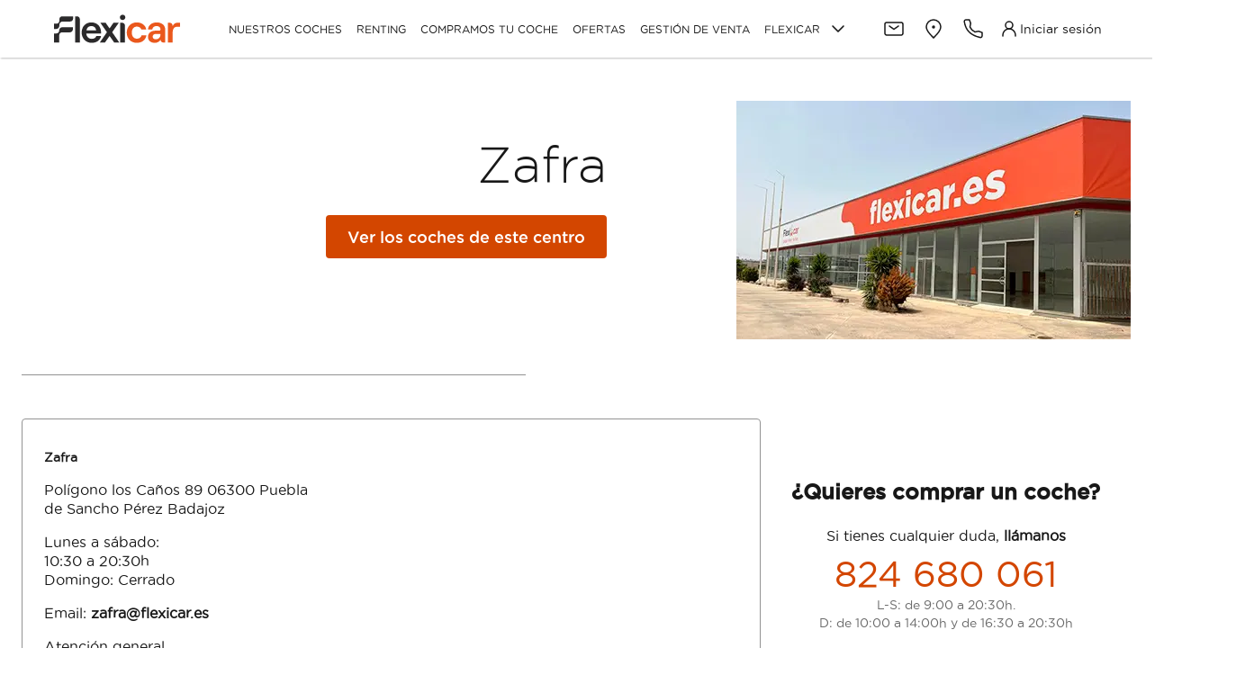

--- FILE ---
content_type: text/html; charset=utf-8
request_url: https://www.flexicar.es/delegaciones-flexicar/zafra/
body_size: 16159
content:
<!DOCTYPE html><html lang="es"><head><meta charSet="utf-8"/><meta name="viewport" content="width=device-width, initial-scale=1"/><meta http-equiv="content-language" content="es-ES"/><meta property="og:type" content="website"/><meta property="og:locale" content="es-ES"/><meta property="og:site_name" content="Flexicar"/><meta name="twitter:card" content="summary"/><meta name="twitter:site" content="@Flexicar_es"/><meta name="twitter:creator" content="@Flexicar_es"/><meta name="dc.language" content="es-ES"/><link rel="icon" type="image/png" sizes="16x16" href="/icons/system/favicon-16x16.png"/><link rel="icon" type="image/png" sizes="32x32" href="/icons/system/favicon-32x32.png"/><link rel="icon" type="image/png" sizes="48x48" href="/icons/system/favicon-48x48.png"/><link rel="icon" type="image/png" sizes="96x96" href="/icons/system/favicon-96x96.png"/><link rel="icon" type="image/png" sizes="192x192" href="/icons/system/favicon-192x192.png"/><link rel="icon" type="image/png" sizes="512x512" href="/icons/system/favicon-512x512.png"/><link rel="apple-touch-icon" sizes="57x57" href="/icons/system/apple-touch-icon-57x57.png"/><link rel="apple-touch-icon" sizes="60x60" href="/icons/system/apple-touch-icon-60x60.png"/><link rel="apple-touch-icon" sizes="72x72" href="/icons/system/apple-touch-icon-72x72.png"/><link rel="apple-touch-icon" sizes="76x76" href="/icons/system/apple-touch-icon-76x76.png"/><link rel="apple-touch-icon" sizes="114x114" href="/icons/system/apple-touch-icon-114x114.png"/><link rel="apple-touch-icon" sizes="120x120" href="/icons/system/apple-touch-icon-120x120.png"/><link rel="apple-touch-icon" sizes="144x144" href="/icons/system/apple-touch-icon-144x144.png"/><link rel="apple-touch-icon" sizes="152x152" href="/icons/system/apple-touch-icon-152x152.png"/><link rel="apple-touch-icon" sizes="180x180" href="/icons/system/apple-touch-icon-180x180.png"/><link rel="apple-touch-icon" href="/icons/system/apple-touch-icon.png"/><link rel="icon" type="image/png" sizes="192x192" href="/icons/system/android-chrome-192x192.png"/><link rel="icon" type="image/png" sizes="512x512" href="/icons/system/android-chrome-512x512.png"/><link rel="icon" type="image/png" sizes="144x144" href="/icons/system/mstile-144x144.png"/><link rel="icon" type="image/png" sizes="150x150" href="/icons/system/mstile-150x150.png"/><link rel="preload" href="/_next/static/media/flexicar.eef01889.svg" as="image" fetchpriority="high"/><title>▷Concesionario Flexicar Zafra</title><meta name="description" content="Concesionario Zafra | Horario, dirección, teléfono y stock.| Compra o vende tu coche."/><link rel="canonical" href="https://www.flexicar.es/delegaciones-flexicar/zafra/"/><meta name="keywords"/><meta name="robots" content="INDEX,FOLLOW"/><meta property="og:url" content="https://www.flexicar.es/delegaciones-flexicar/zafra/"/><meta property="og:title" content="▷Concesionario Flexicar Zafra"/><meta property="og:description" content="Concesionario Zafra | Horario, dirección, teléfono y stock.| Compra o vende tu coche."/><meta property="og:image" content="https://www.flexicar.es/mediamkt/imagenes/preview-new.jpg"/><meta property="og:image:width" content="1200"/><meta property="og:image:height" content="630"/><meta name="twitter:title" content="▷Concesionario Flexicar Zafra"/><meta name="twitter:description" content="Concesionario Zafra | Horario, dirección, teléfono y stock.| Compra o vende tu coche."/><meta name="twitter:image" content="https://www.flexicar.es/mediamkt/imagenes/preview-twitter-new.jpg"/><meta name="dc.title" content="▷Concesionario Flexicar Zafra"/><meta name="dc.description"/><meta name="dc.subject"/><meta name="next-head-count" content="48"/><link rel="preload" href="/_next/static/media/487cd00f93ebdf32-s.p.woff2" as="font" type="font/woff2" crossorigin="anonymous" data-next-font="size-adjust"/><link rel="preload" href="/_next/static/media/6e83cdaa2c508cfc-s.p.woff2" as="font" type="font/woff2" crossorigin="anonymous" data-next-font="size-adjust"/><link rel="preload" href="/_next/static/media/b12f4451ea81e947-s.p.woff2" as="font" type="font/woff2" crossorigin="anonymous" data-next-font="size-adjust"/><link rel="preload" href="/_next/static/media/e3785312d9760fdd-s.p.woff2" as="font" type="font/woff2" crossorigin="anonymous" data-next-font="size-adjust"/><link rel="preload" href="/_next/static/media/0fedd09b4cd51ba3-s.p.woff2" as="font" type="font/woff2" crossorigin="anonymous" data-next-font="size-adjust"/><link rel="preload" href="/_next/static/media/3009586fce7b367b-s.p.woff2" as="font" type="font/woff2" crossorigin="anonymous" data-next-font="size-adjust"/><link rel="preload" href="/_next/static/media/0226822dc07c0cf2-s.p.woff2" as="font" type="font/woff2" crossorigin="anonymous" data-next-font="size-adjust"/><link rel="preload" href="/_next/static/css/21dee5ebcccc51cb.css" as="style"/><link rel="stylesheet" href="/_next/static/css/21dee5ebcccc51cb.css" data-n-g=""/><noscript data-n-css=""></noscript><script defer="" nomodule="" src="/_next/static/chunks/polyfills-42372ed130431b0a.js"></script><script src="/_next/static/chunks/webpack-084d2e5d916eb8c7.js" defer=""></script><script src="/_next/static/chunks/framework-2b6ed976ab2ebec2.js" defer=""></script><script src="/_next/static/chunks/main-24801d175378f3c5.js" defer=""></script><script src="/_next/static/chunks/pages/_app-ac6e2834077b7514.js" defer=""></script><script src="/_next/static/chunks/4491-0c2af10dcf6b40f0.js" defer=""></script><script src="/_next/static/chunks/pages/delegaciones-flexicar/%5Bdealership%5D-9633053d3cce201a.js" defer=""></script><script src="/_next/static/TxNHwtl2JQv2elmAe260k/_buildManifest.js" defer=""></script><script src="/_next/static/TxNHwtl2JQv2elmAe260k/_ssgManifest.js" defer=""></script><style id="jss-server-side">html {
  font-size: 16px;
  box-sizing: border-box;
  scrollbar-width: auto;
  -webkit-font-smoothing: antialiased;
  -moz-osx-font-smoothing: grayscale;
}
*, *::before, *::after {
  box-sizing: inherit;
}
strong, b {
  font-weight: 700;
}
body {
  color: #181818;
  margin: 0;
  font-size: 14px;
  overflow-x: hidden;
  font-family: GothamBook,Arial,sans-serif;
  font-weight: 400;
  line-height: 1.43;
  background-color: #ffffff;
}
@media print {
  body {
    background-color: #fff;
  }
}
  body::backdrop {
    background-color: #fafafa;
  }
@font-face {
  font-family: GothamLight;
  font-style: normal;
  font-display: swap;
  font-weight: 300;
  src: url(/fonts/gothamlight.woff2) format('woff2');
}
@font-face {
  font-family: GothamBook;
  font-style: italic;
  font-display: swap;
  font-weight: 400;
  src: url(/fonts/gothambookitalic.woff2) format('woff2');
}
@font-face {
  font-family: GothamBook;
  font-style: normal;
  font-display: swap;
  font-weight: 400;
  src: url(/fonts/gothambook.woff2) format('woff2');
}
@font-face {
  font-family: GothamMedium;
  font-style: normal;
  font-display: swap;
  font-weight: 500;
  src: url(/fonts/gothammedium.woff2) format('woff2');
}
@font-face {
  font-family: GothamBold;
  font-style: normal;
  font-display: swap;
  font-weight: 700;
  src: url(/fonts/gothambold.woff2) format('woff2');
}
@font-face {
  font-family: GothamBlack;
  font-style: normal;
  font-display: swap;
  font-weight: 900;
  src: url(/fonts/gothamblack.woff2) format('woff2');
}
  *::-webkit-scrollbar {
    width: 10px;
    height: 10px;
  }
  *::-webkit-scrollbar-track {
    border-radius: 10px;
    background-color: #F5F5F5;
    -webkit-box-shadow: inset 0 0 6px rgba(0,0,0,0.3);
  }
  *::-webkit-scrollbar-thumb {
    border-radius: 10px;
    background-color: rgb(158, 158, 158);
  }
  ::-webkit-scrollbar:horizontal {
    display: none;
  }
  .MuiContainer-root {
    width: 100%;
    display: block;
    box-sizing: border-box;
    margin-left: auto;
    margin-right: auto;
    padding-left: 1rem;
    padding-right: 1rem;
  }
@media (min-width:600px) {
  .MuiContainer-root {
    padding-left: 1.5rem;
    padding-right: 1.5rem;
  }
}
  .MuiContainer-disableGutters {
    padding-left: 0;
    padding-right: 0;
  }
@media (min-width:340px) {
  .MuiContainer-fixed {
    max-width: 340px;
  }
}
@media (min-width:600px) {
  .MuiContainer-fixed {
    max-width: 600px;
  }
}
@media (min-width:960px) {
  .MuiContainer-fixed {
    max-width: 960px;
  }
}
@media (min-width:1280px) {
  .MuiContainer-fixed {
    max-width: 1280px;
  }
}
@media (min-width:1920px) {
  .MuiContainer-fixed {
    max-width: 1920px;
  }
}
@media (min-width:0px) {
  .MuiContainer-maxWidthXs {
    max-width: 444px;
  }
}
@media (min-width:600px) {
  .MuiContainer-maxWidthSm {
    max-width: 600px;
  }
}
@media (min-width:960px) {
  .MuiContainer-maxWidthMd {
    max-width: 960px;
  }
}
@media (min-width:1280px) {
  .MuiContainer-maxWidthLg {
    max-width: 1440px;
  }
}
@media (min-width:1920px) {
  .MuiContainer-maxWidthXl {
    max-width: 1920px;
  }
}
  .jss39 {
    min-height: 56px;
  }
@media (min-width:0px) and (orientation: landscape) {
  .jss39 {
    min-height: 48px;
  }
}
@media (min-width:600px) {
  .jss39 {
    min-height: 64px;
  }
}
  .jss40 {
    display: flex;
    position: relative;
    flex-grow: 1;
    flex-direction: column;
    background-size: cover;
    background-color: #fff;
  }

  .jss31 {  }
  .jss37 {  }
  .jss38 {  }
  .jss46 {  }
  .jss47 {  }
  .jss48 {  }
  .jss49 {  }
  .jss50 {  }
@media (min-width:0px) {
  .jss50 {
    margin-top: 2.5rem;
    margin-bottom: 2.5rem;
  }
}
@media (min-width:960px) {
  .jss50 {
    margin-top: 3rem;
    margin-bottom: 5rem;
  }
}
  .jss56 {  }
  .jss57 {  }
  .jss63 {  }
  .jss75 {  }
  .jss76 {  }
  .jss77 {  }
  .jss78 {  }
  .jss79 {  }
  .jss80 {  }
  .jss81 {  }
  .jss107 {  }
  .jss108 {  }
  .jss109 {  }
  .jss110 {  }
  .jss111 {  }
  .jss112 {  }
  .jss113 {  }
  .jss114 {  }
  .jss115 {  }
  .jss116 {  }
  .jss121 {  }
  .jss122 {
    margin-left: 1rem;
    margin-right: 1rem;
  }
  .jss123 {
    margin-left: 1rem;
    margin-right: 1rem;
  }
  .jss124 {
    margin-left: 1rem;
    margin-right: 1rem;
  }
  .jss125 {  }
  .MuiDivider-root {
    border: none;
    height: 1px;
    margin: 1rem 0rem;
    flex-shrink: 0;
    background-color: rgba(0, 0, 0, 0.12);
  }
  .MuiDivider-absolute {
    left: 0;
    width: 100%;
    bottom: 0;
    position: absolute;
  }
  .MuiDivider-inset {
    margin-left: 72px;
  }
  .MuiDivider-light {
    background-color: #bcbcbc;
  }
  .MuiDivider-middle {
    margin-left: 1rem;
    margin-right: 1rem;
  }
  .MuiDivider-vertical {
    width: 1px;
    height: 100%;
    margin: 0rem 1rem;
  }
  .MuiDivider-flexItem {
    height: auto;
    align-self: stretch;
  }
  .jss82 {
    padding-top: 1rem;
    background-color: #efefef;
  }
@media (min-width:960px) {
  .jss82 {
    padding-top: 0;
  }
}
  .jss83 {
    color: #fff;
    background-color: rgba(24, 24, 24, 0.8);
  }
  .jss84 {
    display: flex;
    align-items: center;
    flex-direction: column;
  }
@media (min-width:960px) {
  .jss85 {
    padding: 2rem 0rem 0rem;
    flex-direction: row;
  }
  .jss85 + .jss85 {
    margin-top: 4rem;
  }
}
@media (min-width:1280px) {
  .jss86 {
    padding: 2rem 0rem 0rem;
    flex-direction: row;
  }
  .jss86 + .jss86 {
    margin-top: 4rem;
  }
}
@media (max-width:959.95px) {
  .jss87 {
    max-width: 50%;
  }
}
  .jss88 {
    width: 100%;
    display: flex;
    align-items: center;
    justify-content: space-between;
  }
@media (min-width:960px) {
  .jss88 {
    width: auto;
  }
}
@media (min-width:960px) {
  .jss89 {
    display: flex;
    margin-left: auto;
    flex-direction: column;
  }
  .jss89 .jss91 {
    margin: 0rem 1.5rem 0rem auto;
  }
}
  .jss90 {
    width: 100%;
    margin: 1.5rem 0rem 2rem;
    text-align: center;
  }
@media (min-width:960px) {
  .jss90 {
    margin: 0;
    display: flex;
    align-items: center;
  }
}
  .jss92 {
    width: 100%;
    display: flex;
    align-items: center;
    margin-bottom: 2rem;
    flex-direction: column;
  }
  .jss92 .MuiButton-root + .MuiButton-root {
    margin: 1rem auto 0rem;
  }
@media (min-width:960px) {
  .jss92 {
    margin: 1.5rem 0rem 0rem;
    flex-direction: row;
  }
  .jss92 .MuiButton-root + .MuiButton-root {
    margin: 0rem 0rem 0rem 1.5rem;
  }
}
  .jss93 {
    width: 100%;
    display: flex;
    flex-direction: column;
  }
@media (min-width:960px) {
  .jss94 {
    display: flex;
  }
}
@media (min-width:960px) {
  .jss95 {
    min-width: 20rem;
    margin-right: 2.5rem;
  }
}
  .jss96 {
    display: flex;
    margin-bottom: 0.5rem;
  }
@media (min-width:1280px) {
  .jss96 {
    margin-right: 1rem;
  }
}
  .jss97 {
    margin: 0.5rem 0rem 1rem;
  }
@media (min-width:960px) {
  .jss97 {
    max-width: 15rem;
    margin-left: 1rem;
  }
}
@media (min-width:1280px) {
  .jss97 {
    max-width: 20rem;
    margin-left: 2.5rem;
  }
}
  .jss98 {
    color: #0D8500;
    pointer-events: none;
    background-color: #efefef;
  }
  .jss99 {
    display: flex;
  }
  .jss99 .MuiLink-root {
    margin: 0rem 0.75rem;
  }
@media (min-width:960px) {
  .jss99 {
    margin-top: 1rem;
  }
}
  .jss100 {
    margin: 2rem 0rem;
  }
@media (min-width:960px) {
  .jss100 {
    margin: 4rem 0rem;
  }
}
  .jss101 .MuiLink-root {
    color: #181818;
    margin: 0rem 1rem 1rem 0rem;
    display: inline-block;
    font-size: 16px;
    font-family: GothamBook,Arial,sans-serif;
    font-weight: 400;
    line-height: 1.37;
  }
  .jss101 .MuiTypography-body1 {
    font-family: GothamMedium;
    margin-bottom: 1rem;
  }
  .jss102 {
    padding: 2rem 1rem;
    text-align: center;
    background-color: #fff;
  }
  .jss102 .MuiLink-root {
    color: #181818;
    margin: 0rem 1rem 1rem 0rem;
    display: inline-block;
    font-size: 16px;
    font-family: GothamBook,Arial,sans-serif;
    font-weight: 400;
    line-height: 1.37;
  }
  .jss102 .MuiTypography-body1 {
    font-family: GothamMedium;
    margin-bottom: 1rem;
  }
  .jss103 {
    display: flex;
    flex-direction: column;
  }
@media (min-width:960px) {
  .jss103 {
    flex-wrap: wrap;
    flex-direction: row;
    justify-content: center;
  }
}
  .jss104 {
    margin: 0.5rem 0rem;
  }
  .jss104.MuiLink-root {
    color: #D34600;
  }
@media (min-width:960px) {
  .jss104 {
    margin: 0.5rem 1rem;
  }
}
@media (min-width:1280px) {
  .jss104 {
    margin: 0.5rem 2rem;
  }
}
  .jss105 {
    color: #181818;
    display: flex;
    padding: 0.5rem 1rem;
    justify-content: center;
    background-color: #939393;
  }
@media (max-width:599.95px) {
  .jss105 {
    row-gap: 20px;
    flex-wrap: wrap;
    text-align: center;
    align-items: center;
  }
  .jss105 >a {
    width: 50%;
  }
  .jss105 >div {
    display: none;
  }
}
  .jss106 {
    color: #fff;
    padding: 0.5rem 1rem;
    text-align: center;
    background-color: #181818;
  }
  .MuiTypography-root {
    margin: 0;
  }
  .MuiTypography-root:focus-visible {
    outline: none;
    box-shadow: 0px 0px 0px 2px #6b6b6b;
  }
  .MuiTypography-body2 {
    font-size: 14px;
    font-family: GothamBook,Arial,sans-serif;
    font-weight: 400;
    line-height: 1.43;
  }
  .MuiTypography-body1 {
    font-size: 16px;
    font-family: GothamBook,Arial,sans-serif;
    font-weight: 400;
    line-height: 1.37;
  }
  .MuiTypography-caption {
    font-size: 0.75rem;
    font-family: GothamBook,Arial,sans-serif;
    font-weight: 400;
    line-height: 1.66;
  }
  .MuiTypography-button {
    font-size: 18px;
    font-family: GothamMedium;
    font-weight: 500;
    line-height: 1;
    text-transform: uppercase;
  }
  .MuiTypography-h1 {
    font-size: 56px;
    font-family: GothamLight;
    font-weight: 300;
    line-height: 1.14;
  }
  .MuiTypography-h2 {
    font-size: 48px;
    font-family: GothamLight;
    font-weight: 300;
    line-height: 1.17;
  }
  .MuiTypography-h3 {
    font-size: 40px;
    font-family: GothamBook,Arial,sans-serif;
    font-weight: 400;
    line-height: 1.2;
  }
  .MuiTypography-h4 {
    font-size: 32px;
    font-family: GothamBook,Arial,sans-serif;
    font-weight: 400;
    line-height: 1.19;
  }
  .MuiTypography-h5 {
    font-size: 24px;
    font-family: GothamMedium;
    font-weight: bold;
    line-height: 1.25;
  }
  .MuiTypography-h6 {
    font-size: 18px;
    font-family: GothamMedium;
    font-weight: 500;
    line-height: 1.33;
  }
  .MuiTypography-subtitle1 {
    font-size: 12px;
    font-family: GothamBook,Arial,sans-serif;
    font-weight: 400;
    line-height: 1.1667;
  }
  .MuiTypography-subtitle2 {
    font-size: 0.875rem;
    font-family: GothamBook,Arial,sans-serif;
    font-weight: 500;
    line-height: 1.57;
  }
  .MuiTypography-overline {
    font-size: 0.75rem;
    font-family: GothamBook,Arial,sans-serif;
    font-weight: 400;
    line-height: 2.66;
    text-transform: uppercase;
  }
  .MuiTypography-srOnly {
    width: 1px;
    height: 1px;
    overflow: hidden;
    position: absolute;
  }
  .MuiTypography-alignLeft {
    text-align: left;
  }
  .MuiTypography-alignCenter {
    text-align: center;
  }
  .MuiTypography-alignRight {
    text-align: right;
  }
  .MuiTypography-alignJustify {
    text-align: justify;
  }
  .MuiTypography-noWrap {
    overflow: hidden;
    white-space: nowrap;
    text-overflow: ellipsis;
  }
  .MuiTypography-gutterBottom {
    margin-bottom: 0.35em;
  }
  .MuiTypography-paragraph {
    margin-bottom: 16px;
  }
  .MuiTypography-colorInherit {
    color: inherit;
  }
  .MuiTypography-colorPrimary {
    color: #D34600;
  }
  .MuiTypography-colorSecondary {
    color: #f50057;
  }
  .MuiTypography-colorTextPrimary {
    color: #181818;
  }
  .MuiTypography-colorTextSecondary {
    color: rgba(0, 0, 0, 0.54);
  }
  .MuiTypography-colorError {
    color: #ED0530;
  }
  .MuiTypography-displayInline {
    display: inline;
  }
  .MuiTypography-displayBlock {
    display: block;
  }
  .MuiLink-root {
    font-size: 14px;
    font-family: GothamBook,Arial,sans-serif;
    font-weight: 400;
    line-height: 1.43;
    border-radius: 4px;
  }
  .MuiLink-root:focus-visible {
    outline: none;
    box-shadow: 0px 0px 0px 2px #6b6b6b;
  }
  .MuiLink-underlineNone {
    text-decoration: none;
  }
  .MuiLink-underlineHover {
    text-decoration: none;
  }
  .MuiLink-underlineHover:hover {
    text-decoration: underline;
  }
  .MuiLink-underlineAlways {
    text-decoration: underline;
  }
  .MuiLink-button {
    border: 0;
    cursor: pointer;
    margin: 0;
    outline: 0;
    padding: 0;
    position: relative;
    user-select: none;
    border-radius: 0;
    vertical-align: middle;
    -moz-appearance: none;
    background-color: transparent;
    -webkit-appearance: none;
    -webkit-tap-highlight-color: transparent;
  }
  .MuiLink-button::-moz-focus-inner {
    border-style: none;
  }
  .MuiLink-button.Mui-focusVisible {
    outline: auto;
  }
  .MuiTypography-root {
    margin: 0;
  }
  .MuiTypography-root:focus-visible {
    outline: none;
    box-shadow: 0px 0px 0px 2px #6b6b6b;
  }
  .MuiTypography-body2 {
    font-size: 14px;
    font-family: GothamBook,Arial,sans-serif;
    font-weight: 400;
    line-height: 1.43;
  }
  .MuiTypography-body1 {
    font-size: 16px;
    font-family: GothamBook,Arial,sans-serif;
    font-weight: 400;
    line-height: 1.37;
  }
  .MuiTypography-caption {
    font-size: 0.75rem;
    font-family: GothamBook,Arial,sans-serif;
    font-weight: 400;
    line-height: 1.66;
  }
  .MuiTypography-button {
    font-size: 18px;
    font-family: GothamMedium;
    font-weight: 500;
    line-height: 1;
    text-transform: uppercase;
  }
  .MuiTypography-h1 {
    font-size: 56px;
    font-family: GothamLight;
    font-weight: 300;
    line-height: 1.14;
  }
  .MuiTypography-h2 {
    font-size: 48px;
    font-family: GothamLight;
    font-weight: 300;
    line-height: 1.17;
  }
  .MuiTypography-h3 {
    font-size: 40px;
    font-family: GothamBook,Arial,sans-serif;
    font-weight: 400;
    line-height: 1.2;
  }
  .MuiTypography-h4 {
    font-size: 32px;
    font-family: GothamBook,Arial,sans-serif;
    font-weight: 400;
    line-height: 1.19;
  }
  .MuiTypography-h5 {
    font-size: 24px;
    font-family: GothamMedium;
    font-weight: bold;
    line-height: 1.25;
  }
  .MuiTypography-h6 {
    font-size: 18px;
    font-family: GothamMedium;
    font-weight: 500;
    line-height: 1.33;
  }
  .MuiTypography-subtitle1 {
    font-size: 12px;
    font-family: GothamBook,Arial,sans-serif;
    font-weight: 400;
    line-height: 1.1667;
  }
  .MuiTypography-subtitle2 {
    font-size: 0.875rem;
    font-family: GothamBook,Arial,sans-serif;
    font-weight: 500;
    line-height: 1.57;
  }
  .MuiTypography-overline {
    font-size: 0.75rem;
    font-family: GothamBook,Arial,sans-serif;
    font-weight: 400;
    line-height: 2.66;
    text-transform: uppercase;
  }
  .MuiTypography-srOnly {
    width: 1px;
    height: 1px;
    overflow: hidden;
    position: absolute;
  }
  .MuiTypography-alignLeft {
    text-align: left;
  }
  .MuiTypography-alignCenter {
    text-align: center;
  }
  .MuiTypography-alignRight {
    text-align: right;
  }
  .MuiTypography-alignJustify {
    text-align: justify;
  }
  .MuiTypography-noWrap {
    overflow: hidden;
    white-space: nowrap;
    text-overflow: ellipsis;
  }
  .MuiTypography-gutterBottom {
    margin-bottom: 0.35em;
  }
  .MuiTypography-paragraph {
    margin-bottom: 16px;
  }
  .MuiTypography-colorInherit {
    color: inherit;
  }
  .MuiTypography-colorPrimary {
    color: #D34600;
  }
  .MuiTypography-colorSecondary {
    color: #f50057;
  }
  .MuiTypography-colorTextPrimary {
    color: #181818;
  }
  .MuiTypography-colorTextSecondary {
    color: rgba(0, 0, 0, 0.54);
  }
  .MuiTypography-colorError {
    color: #ED0530;
  }
  .MuiTypography-displayInline {
    display: inline;
  }
  .MuiTypography-displayBlock {
    display: block;
  }
  .MuiButtonBase-root {
    color: inherit;
    border: 0;
    cursor: pointer;
    margin: 0;
    display: inline-flex;
    outline: 0;
    padding: 0;
    position: relative;
    align-items: center;
    user-select: none;
    border-radius: 0;
    vertical-align: middle;
    -moz-appearance: none;
    justify-content: center;
    text-decoration: none;
    background-color: transparent;
    -webkit-appearance: none;
    -webkit-tap-highlight-color: transparent;
  }
  .MuiButtonBase-root::-moz-focus-inner {
    border-style: none;
  }
  .MuiButtonBase-root.Mui-disabled {
    cursor: default;
    pointer-events: none;
  }
@media print {
  .MuiButtonBase-root {
    color-adjust: exact;
  }
}
  .MuiButton-root {
    color: #D34600;
    height: 48px;
    padding: 0.5rem 1.5rem;
    font-size: 18px;
    min-width: 64px;
    box-sizing: border-box;
    text-align: center;
    transition: background-color 250ms cubic-bezier(0.4, 0, 0.2, 1) 0ms,box-shadow 250ms cubic-bezier(0.4, 0, 0.2, 1) 0ms,border 250ms cubic-bezier(0.4, 0, 0.2, 1) 0ms;
    font-family: GothamMedium;
    font-weight: 500;
    line-height: 1;
    border-radius: 4px;
    text-transform: uppercase;
    background-color: #fff;
  }
  .MuiButton-root:hover {
    text-decoration: none;
    background-color: transparent;
  }
  .MuiButton-root.Mui-disabled {
    color: rgba(0, 0, 0, 0.26);
  }
  .MuiButton-root:focus-visible {
    outline: none;
    box-shadow: 0px 0px 0px 2px #6b6b6b;
  }
  .MuiButton-root.active {
    background-color: #F45000;
  }
  .MuiButton-root.fullfilled {
    pointer-events: none;
    background-color: #0D8500;
  }
  .MuiButton-root span {
    pointer-events: none;
  }
@media (hover: none) {
  .MuiButton-root:hover {
    background-color: transparent;
  }
}
  .MuiButton-root:hover.Mui-disabled {
    background-color: transparent;
  }
  .MuiButton-label {
    width: 100%;
    display: inherit;
    align-items: inherit;
    text-transform: none;
    justify-content: inherit;
  }
  .MuiButton-text {
    padding: 0.5rem 1.5rem;
  }
  .MuiButton-textPrimary {
    color: #D34600;
  }
  .MuiButton-textPrimary:hover {
    background-color: rgba(211, 70, 0, 0.04);
  }
@media (hover: none) {
  .MuiButton-textPrimary:hover {
    background-color: transparent;
  }
}
  .MuiButton-textSecondary {
    color: #f50057;
  }
  .MuiButton-textSecondary:hover {
    background-color: rgba(245, 0, 87, 0.04);
  }
@media (hover: none) {
  .MuiButton-textSecondary:hover {
    background-color: transparent;
  }
}
  .MuiButton-outlined {
    border: 1px solid rgba(0, 0, 0, 0.23);
    padding: 0.5rem 1.5rem;
    border-color: #F45000;
  }
  .MuiButton-outlined.Mui-disabled {
    border: 1px solid rgba(0, 0, 0, 0.12);
  }
  .MuiButton-outlinedPrimary {
    color: #D34600;
    border: 1px solid rgba(211, 70, 0, 0.5);
    border-color: #D34600;
  }
  .MuiButton-outlinedPrimary:hover {
    border: 1px solid #D34600;
    background-color: rgba(211, 70, 0, 0.04);
  }
@media (hover: none) {
  .MuiButton-outlinedPrimary:hover {
    background-color: transparent;
  }
}
  .MuiButton-outlinedSecondary {
    color: #f50057;
    border: 1px solid rgba(245, 0, 87, 0.5);
  }
  .MuiButton-outlinedSecondary:hover {
    border: 1px solid #f50057;
    background-color: rgba(245, 0, 87, 0.04);
  }
  .MuiButton-outlinedSecondary.Mui-disabled {
    border: 1px solid rgba(0, 0, 0, 0.26);
  }
@media (hover: none) {
  .MuiButton-outlinedSecondary:hover {
    background-color: transparent;
  }
}
  .MuiButton-contained {
    color: #fff;
    box-shadow: none;
    background-color: #dadada;
  }
  .MuiButton-contained:hover {
    box-shadow: 1px 1px 2px rgba(0, 0, 0, 0.25);
    background-color: #d5d5d5;
  }
  .MuiButton-contained.Mui-focusVisible {
    box-shadow: 0px 1px 4px rgba(0, 0, 0, 0.25);
  }
  .MuiButton-contained:active {
    box-shadow: 0px 5px 5px -3px rgba(0,0,0,0.2),0px 8px 10px 1px rgba(0,0,0,0.14),0px 3px 14px 2px rgba(0,0,0,0.12);
  }
  .MuiButton-contained.Mui-disabled {
    color: rgba(0, 0, 0, 0.26);
    box-shadow: none;
    background-color: rgba(0, 0, 0, 0.12);
  }
@media (hover: none) {
  .MuiButton-contained:hover {
    box-shadow: 0px 0px 1.8px rgba(0, 69, 113, 0.12), 0px 2.2px 7.2px rgba(0, 69, 113, 0.12);
    background-color: #dadada;
  }
}
  .MuiButton-contained:hover.Mui-disabled {
    background-color: rgba(0, 0, 0, 0.12);
  }
  .MuiButton-containedPrimary {
    color: #fff;
    background-color: #D34600;
  }
  .MuiButton-containedPrimary:hover {
    background-color: #F45000;
  }
  .MuiButton-containedPrimary.Mui-disabled {
    color: #fff;
    background-color: #bcbcbc;
  }
@media (hover: none) {
  .MuiButton-containedPrimary:hover {
    background-color: #D34600;
  }
}
  .MuiButton-containedSecondary {
    color: #fff;
    background-color: #f50057;
  }
  .MuiButton-containedSecondary:hover {
    background-color: #c51162;
  }
@media (hover: none) {
  .MuiButton-containedSecondary:hover {
    background-color: #f50057;
  }
}
  .MuiButton-disableElevation {
    box-shadow: none;
  }
  .MuiButton-disableElevation:hover {
    box-shadow: none;
  }
  .MuiButton-disableElevation.Mui-focusVisible {
    box-shadow: none;
  }
  .MuiButton-disableElevation:active {
    box-shadow: none;
  }
  .MuiButton-disableElevation.Mui-disabled {
    box-shadow: none;
  }
  .MuiButton-colorInherit {
    color: inherit;
    border-color: currentColor;
  }
  .MuiButton-textSizeSmall {
    padding: 4px 5px;
    font-size: 0.8125rem;
  }
  .MuiButton-textSizeLarge {
    padding: 8px 11px;
    font-size: 0.9375rem;
  }
  .MuiButton-outlinedSizeSmall {
    padding: 3px 9px;
    font-size: 0.8125rem;
  }
  .MuiButton-outlinedSizeLarge {
    padding: 7px 21px;
    font-size: 0.9375rem;
  }
  .MuiButton-containedSizeSmall {
    padding: 4px 10px;
    font-size: 0.8125rem;
  }
  .MuiButton-containedSizeLarge {
    padding: 8px 22px;
    font-size: 0.9375rem;
  }
  .MuiButton-sizeSmall {
    height: 36px;
    font-size: 18px;
    font-family: GothamMedium;
    font-weight: 500;
    line-height: 1;
    text-transform: uppercase;
  }
  .MuiButton-fullWidth {
    width: 100%;
  }
  .MuiButton-startIcon {
    display: inherit;
    margin-left: -4px;
    margin-right: 8px;
  }
  .MuiButton-startIcon.MuiButton-iconSizeSmall {
    margin-left: -2px;
  }
  .MuiButton-endIcon {
    display: inherit;
    margin-left: 8px;
    margin-right: -4px;
  }
  .MuiButton-endIcon.MuiButton-iconSizeSmall {
    margin-right: -2px;
  }
  .MuiButton-iconSizeSmall > *:first-child {
    font-size: 18px;
  }
  .MuiButton-iconSizeMedium > *:first-child {
    font-size: 20px;
  }
  .MuiButton-iconSizeLarge > *:first-child {
    font-size: 22px;
  }
  .MuiFormControl-root {
    border: 0;
    margin: 0;
    display: inline-flex;
    padding: 0;
    position: relative;
    min-width: 0;
    flex-direction: column;
    vertical-align: top;
  }
  .MuiFormControl-root textarea {
    padding: 1rem;
    font-size: 16px;
    font-family: GothamBook,Arial,sans-serif;
    font-weight: 400;
    line-height: 1.37;
    border-color: #6b6b6b;
    border-radius: 4px;
  }
  .MuiFormControl-root textarea::placeholder {
    color: #6b6b6b;
    opacity: 1;
  }
  .MuiFormControl-marginNormal {
    margin-top: 16px;
    margin-bottom: 8px;
  }
  .MuiFormControl-marginDense {
    margin-top: 8px;
    margin-bottom: 4px;
  }
  .MuiFormControl-fullWidth {
    width: 100%;
  }
@keyframes mui-auto-fill {}
@keyframes mui-auto-fill-cancel {}
  .MuiInputBase-root {
    color: #181818;
    cursor: text;
    display: inline-flex;
    position: relative;
    font-size: 16px;
    box-sizing: border-box;
    align-items: center;
    font-family: GothamBook,Arial,sans-serif;
    font-weight: 400;
    line-height: 1.1876em;
  }
  .MuiInputBase-root.Mui-disabled {
    color: rgba(0, 0, 0, 0.38);
    cursor: default;
  }
  .MuiInputBase-root:hover, .MuiInputBase-root:focus, .MuiInputBase-root:active, .MuiInputBase-root.Mui-focused {
    background-color: #fff;
  }
  .MuiInputBase-root.Mui-error {
    border-color: #ED0530;
  }
  .MuiInputBase-root.Mui-disabled {
    background: none;
  }
  .MuiInputBase-root.hasValue .MuiInputBase-input {
    border-color: #F45000;
    background-color: #FFDCCB;
  }
  .MuiInputBase-root:hover > .MuiInputBase-input, .MuiInputBase-root:focus > .MuiInputBase-input, .MuiInputBase-root:active > .MuiInputBase-input, .MuiInputBase-root.Mui-focused > .MuiInputBase-input {
    background-color: #fff;
  }
  .MuiInputBase-multiline {
    padding: 6px 0 7px;
  }
  .MuiInputBase-multiline.MuiInputBase-marginDense {
    padding-top: 3px;
  }
  .MuiInputBase-fullWidth {
    width: 100%;
  }
  .MuiInputBase-input {
    font: inherit;
    color: currentColor;
    width: 100%;
    border: 1px solid #6b6b6b;
    height: 3.5rem;
    margin: 0;
    display: block;
    padding: 0.5rem 1rem;
    min-width: 0;
    background: none;
    box-sizing: border-box;
    caret-color: #D34600;
    border-radius: 4px;
    animation-name: mui-auto-fill-cancel;
    letter-spacing: inherit;
    background-color: #fff;
    animation-duration: 10ms;
    -webkit-tap-highlight-color: transparent;
  }
  .MuiInputBase-input::-webkit-input-placeholder {
    color: currentColor;
    opacity: 0.42;
    transition: opacity 200ms cubic-bezier(0.4, 0, 0.2, 1) 0ms;
  }
  .MuiInputBase-input::-moz-placeholder {
    color: currentColor;
    opacity: 0.42;
    transition: opacity 200ms cubic-bezier(0.4, 0, 0.2, 1) 0ms;
  }
  .MuiInputBase-input:-ms-input-placeholder {
    color: currentColor;
    opacity: 0.42;
    transition: opacity 200ms cubic-bezier(0.4, 0, 0.2, 1) 0ms;
  }
  .MuiInputBase-input::-ms-input-placeholder {
    color: currentColor;
    opacity: 0.42;
    transition: opacity 200ms cubic-bezier(0.4, 0, 0.2, 1) 0ms;
  }
  .MuiInputBase-input:focus {
    outline: 0;
  }
  .MuiInputBase-input:invalid {
    box-shadow: none;
  }
  .MuiInputBase-input::-webkit-search-decoration {
    -webkit-appearance: none;
  }
  .MuiInputBase-input.Mui-disabled {
    opacity: 1;
  }
  .MuiInputBase-input:-webkit-autofill {
    animation-name: mui-auto-fill;
    -webkit-box-shadow: 0 0 0 100px #E3E3E8 inset;
    animation-duration: 5000s;
  }
  .MuiInputBase-input::placeholder {
    color: #B8B8C3;
    opacity: 1;
  }
  .MuiInputBase-input.Mui-disabled {
    pointer-events: none;
  }
  .MuiInputBase-input:hover, .MuiInputBase-input:focus {
    border-color: #F45000;
  }
  label[data-shrink=false] + .MuiInputBase-formControl .MuiInputBase-input::-webkit-input-placeholder {
    opacity: 0 !important;
  }
  label[data-shrink=false] + .MuiInputBase-formControl .MuiInputBase-input::-moz-placeholder {
    opacity: 0 !important;
  }
  label[data-shrink=false] + .MuiInputBase-formControl .MuiInputBase-input:-ms-input-placeholder {
    opacity: 0 !important;
  }
  label[data-shrink=false] + .MuiInputBase-formControl .MuiInputBase-input::-ms-input-placeholder {
    opacity: 0 !important;
  }
  label[data-shrink=false] + .MuiInputBase-formControl .MuiInputBase-input:focus::-webkit-input-placeholder {
    opacity: 0.42;
  }
  label[data-shrink=false] + .MuiInputBase-formControl .MuiInputBase-input:focus::-moz-placeholder {
    opacity: 0.42;
  }
  label[data-shrink=false] + .MuiInputBase-formControl .MuiInputBase-input:focus:-ms-input-placeholder {
    opacity: 0.42;
  }
  label[data-shrink=false] + .MuiInputBase-formControl .MuiInputBase-input:focus::-ms-input-placeholder {
    opacity: 0.42;
  }
  .MuiInputBase-inputMarginDense {
    padding-top: 3px;
  }
  .MuiInputBase-inputMultiline {
    height: auto;
    resize: none;
    padding: 0;
  }
  .MuiInputBase-inputTypeSearch {
    -moz-appearance: textfield;
    -webkit-appearance: textfield;
  }
  .MuiInputBase-inputAdornedStart {
    padding-left: 3rem;
  }
  .MuiInputBase-inputAdornedEnd {
    padding-right: 3rem;
  }
  .MuiFilledInput-root {
    position: relative;
    transition: background-color 200ms cubic-bezier(0.0, 0, 0.2, 1) 0ms;
    background-color: rgba(0, 0, 0, 0.09);
    border-top-left-radius: 4px;
    border-top-right-radius: 4px;
  }
  .MuiFilledInput-root:hover {
    background-color: rgba(0, 0, 0, 0.13);
  }
  .MuiFilledInput-root.Mui-focused {
    background-color: rgba(0, 0, 0, 0.09);
  }
  .MuiFilledInput-root.Mui-disabled {
    background-color: rgba(0, 0, 0, 0.12);
  }
  .MuiFilledInput-root .MuiInputAdornment-root {
    right: 2px;
  }
@media (hover: none) {
  .MuiFilledInput-root:hover {
    background-color: rgba(0, 0, 0, 0.09);
  }
}
  .MuiFilledInput-colorSecondary.MuiFilledInput-underline:after {
    border-bottom-color: #f50057;
  }
  .MuiFilledInput-underline:after {
    left: 0;
    right: 0;
    bottom: 0;
    content: "";
    position: absolute;
    transform: scaleX(0);
    transition: transform 200ms cubic-bezier(0.0, 0, 0.2, 1) 0ms;
    border-bottom: 2px solid #D34600;
    pointer-events: none;
  }
  .MuiFilledInput-underline.Mui-focused:after {
    transform: scaleX(1);
  }
  .MuiFilledInput-underline.Mui-error:after {
    transform: scaleX(1);
    border-bottom-color: #ED0530;
  }
  .MuiFilledInput-underline:before {
    left: 0;
    right: 0;
    bottom: 0;
    content: "\00a0";
    position: absolute;
    transition: border-bottom-color 200ms cubic-bezier(0.4, 0, 0.2, 1) 0ms;
    border-bottom: 1px solid rgba(0, 0, 0, 0.42);
    pointer-events: none;
  }
  .MuiFilledInput-underline:hover:before {
    border-bottom: 1px solid #181818;
  }
  .MuiFilledInput-underline.Mui-disabled:before {
    border-bottom-style: dotted;
  }
  .MuiFilledInput-adornedStart {
    padding-left: 12px;
  }
  .MuiFilledInput-adornedEnd {
    padding-right: 0;
  }
  .MuiFilledInput-multiline {
    padding: 27px 12px 10px;
  }
  .MuiFilledInput-multiline.MuiFilledInput-marginDense {
    padding-top: 23px;
    padding-bottom: 6px;
  }
  .MuiFilledInput-input {
    padding: 27px 12px 10px;
  }
  .MuiFilledInput-input:-webkit-autofill {
    border-top-left-radius: inherit;
    border-top-right-radius: inherit;
  }
  .MuiFilledInput-inputMarginDense {
    padding-top: 23px;
    padding-bottom: 6px;
  }
  .MuiFilledInput-inputHiddenLabel {
    padding-top: 18px;
    padding-bottom: 19px;
  }
  .MuiFilledInput-inputHiddenLabel.MuiFilledInput-inputMarginDense {
    padding-top: 10px;
    padding-bottom: 11px;
  }
  .MuiFilledInput-inputMultiline {
    padding: 0;
  }
  .MuiFilledInput-inputAdornedStart {
    padding-left: 0;
  }
  .MuiFilledInput-inputAdornedEnd {
    padding-right: 12px;
  }
  .MuiFormLabel-root {
    color: rgba(0, 0, 0, 0.54);
    padding: 0;
    font-size: 16px;
    font-family: GothamBook,Arial,sans-serif;
    font-weight: 400;
    line-height: 1;
  }
  .MuiFormLabel-root.Mui-focused {
    color: #D34600;
  }
  .MuiFormLabel-root.Mui-disabled {
    color: rgba(0, 0, 0, 0.38);
  }
  .MuiFormLabel-root.Mui-error {
    color: #ED0530;
  }
  .MuiFormLabel-colorSecondary.Mui-focused {
    color: #f50057;
  }
  .MuiFormLabel-asterisk.Mui-error {
    color: #ED0530;
  }
  .MuiInputLabel-root {
    display: block;
    z-index: 1;
    transform-origin: top left;
  }
  .MuiInputLabel-formControl {
    top: 0;
    left: 16px;
    position: absolute;
    transform: translate(0px, 20px) scale(1);
  }
  .MuiInputLabel-marginDense {
    transform: translate(0, 21px) scale(1);
  }
  .MuiInputLabel-shrink {
    transform: translate(0, 1.5px) scale(0.75);
    transform-origin: top left;
  }
  .MuiInputLabel-animated {
    transition: color 200ms cubic-bezier(0.0, 0, 0.2, 1) 0ms,transform 200ms cubic-bezier(0.0, 0, 0.2, 1) 0ms;
  }
  .MuiInputLabel-filled {
    z-index: 1;
    transform: translate(0px, 20px) scale(1);
    pointer-events: none;
  }
  .MuiInputLabel-filled.MuiInputLabel-marginDense {
    transform: translate(12px, 17px) scale(1);
  }
  .MuiInputLabel-filled.MuiInputLabel-shrink {
    transform: translate(12px, 10px) scale(0.75);
  }
  .MuiInputLabel-filled.MuiInputLabel-shrink {
    color: #D34600;
    transform: translate(0px, 6px) scale(0.75);
  }
  .MuiInputLabel-filled.MuiInputLabel-shrink.MuiInputLabel-marginDense {
    transform: translate(12px, 7px) scale(0.75);
  }
  .MuiInputLabel-outlined {
    z-index: 1;
    transform: translate(14px, 20px) scale(1);
    pointer-events: none;
  }
  .MuiInputLabel-outlined.MuiInputLabel-marginDense {
    transform: translate(14px, 12px) scale(1);
  }
  .MuiInputLabel-outlined.MuiInputLabel-shrink {
    transform: translate(14px, -6px) scale(0.75);
  }
  .MuiPaper-root {
    color: #181818;
    transition: box-shadow 300ms cubic-bezier(0.4, 0, 0.2, 1) 0ms;
    background-color: #fff;
  }
  .MuiPaper-rounded {
    border-radius: 12px;
  }
  .MuiPaper-outlined {
    border: 1px solid rgba(0, 0, 0, 0.12);
  }
  .MuiPaper-elevation0 {
    box-shadow: none;
  }
  .MuiPaper-elevation1 {
    box-shadow: 0px 0px 1px rgba(0, 69, 113, 0.12), 0px 1.6px 4px rgba(0, 69, 113, 0.12);
  }
  .MuiPaper-elevation2 {
    box-shadow: 0px 0px 1.8px rgba(0, 69, 113, 0.12), 0px 2.2px 7.2px rgba(0, 69, 113, 0.12);
  }
  .MuiPaper-elevation3 {
    box-shadow: 0px 4px 20px rgba(0, 69, 113, 0.12), 0px 0px 3.6px rgba(0, 69, 113, 0.12);
  }
  .MuiPaper-elevation4 {
    box-shadow: 1px 1px 2px rgba(0, 0, 0, 0.25);
  }
  .MuiPaper-elevation5 {
    box-shadow: 0px 4px 4px rgba(0, 0, 0, 0.25);
  }
  .MuiPaper-elevation6 {
    box-shadow: 0px 1px 4px rgba(0, 0, 0, 0.25);
  }
  .MuiPaper-elevation7 {
    box-shadow: 0px 4px 5px -2px rgba(0,0,0,0.2),0px 7px 10px 1px rgba(0,0,0,0.14),0px 2px 16px 1px rgba(0,0,0,0.12);
  }
  .MuiPaper-elevation8 {
    box-shadow: 0px 5px 5px -3px rgba(0,0,0,0.2),0px 8px 10px 1px rgba(0,0,0,0.14),0px 3px 14px 2px rgba(0,0,0,0.12);
  }
  .MuiPaper-elevation9 {
    box-shadow: 0px 5px 6px -3px rgba(0,0,0,0.2),0px 9px 12px 1px rgba(0,0,0,0.14),0px 3px 16px 2px rgba(0,0,0,0.12);
  }
  .MuiPaper-elevation10 {
    box-shadow: 0px 6px 6px -3px rgba(0,0,0,0.2),0px 10px 14px 1px rgba(0,0,0,0.14),0px 4px 18px 3px rgba(0,0,0,0.12);
  }
  .MuiPaper-elevation11 {
    box-shadow: 0px 6px 7px -4px rgba(0,0,0,0.2),0px 11px 15px 1px rgba(0,0,0,0.14),0px 4px 20px 3px rgba(0,0,0,0.12);
  }
  .MuiPaper-elevation12 {
    box-shadow: 0px 7px 8px -4px rgba(0,0,0,0.2),0px 12px 17px 2px rgba(0,0,0,0.14),0px 5px 22px 4px rgba(0,0,0,0.12);
  }
  .MuiPaper-elevation13 {
    box-shadow: 0px 7px 8px -4px rgba(0,0,0,0.2),0px 13px 19px 2px rgba(0,0,0,0.14),0px 5px 24px 4px rgba(0,0,0,0.12);
  }
  .MuiPaper-elevation14 {
    box-shadow: 0px 7px 9px -4px rgba(0,0,0,0.2),0px 14px 21px 2px rgba(0,0,0,0.14),0px 5px 26px 4px rgba(0,0,0,0.12);
  }
  .MuiPaper-elevation15 {
    box-shadow: 0px 8px 9px -5px rgba(0,0,0,0.2),0px 15px 22px 2px rgba(0,0,0,0.14),0px 6px 28px 5px rgba(0,0,0,0.12);
  }
  .MuiPaper-elevation16 {
    box-shadow: 0px 8px 10px -5px rgba(0,0,0,0.2),0px 16px 24px 2px rgba(0,0,0,0.14),0px 6px 30px 5px rgba(0,0,0,0.12);
  }
  .MuiPaper-elevation17 {
    box-shadow: 0px 8px 11px -5px rgba(0,0,0,0.2),0px 17px 26px 2px rgba(0,0,0,0.14),0px 6px 32px 5px rgba(0,0,0,0.12);
  }
  .MuiPaper-elevation18 {
    box-shadow: 0px 9px 11px -5px rgba(0,0,0,0.2),0px 18px 28px 2px rgba(0,0,0,0.14),0px 7px 34px 6px rgba(0,0,0,0.12);
  }
  .MuiPaper-elevation19 {
    box-shadow: 0px 9px 12px -6px rgba(0,0,0,0.2),0px 19px 29px 2px rgba(0,0,0,0.14),0px 7px 36px 6px rgba(0,0,0,0.12);
  }
  .MuiPaper-elevation20 {
    box-shadow: 0px 10px 13px -6px rgba(0,0,0,0.2),0px 20px 31px 3px rgba(0,0,0,0.14),0px 8px 38px 7px rgba(0,0,0,0.12);
  }
  .MuiPaper-elevation21 {
    box-shadow: 0px 10px 13px -6px rgba(0,0,0,0.2),0px 21px 33px 3px rgba(0,0,0,0.14),0px 8px 40px 7px rgba(0,0,0,0.12);
  }
  .MuiPaper-elevation22 {
    box-shadow: 0px 10px 14px -6px rgba(0,0,0,0.2),0px 22px 35px 3px rgba(0,0,0,0.14),0px 8px 42px 7px rgba(0,0,0,0.12);
  }
  .MuiPaper-elevation23 {
    box-shadow: 0px 11px 14px -7px rgba(0,0,0,0.2),0px 23px 36px 3px rgba(0,0,0,0.14),0px 9px 44px 8px rgba(0,0,0,0.12);
  }
  .MuiPaper-elevation24 {
    box-shadow: 0px 11px 15px -7px rgba(0,0,0,0.2),0px 24px 38px 3px rgba(0,0,0,0.14),0px 9px 46px 8px rgba(0,0,0,0.12);
  }
@media (max-width:599.95px) {
  .MuiPopover-root {
    background-color: rgba(24, 24, 24, 0.7);
  }
  .MuiPopover-root.no-background {
    background-color: transparent;
  }
}
  .MuiPopover-paper {
    outline: 0;
    position: absolute;
    max-width: calc(100% - 32px);
    min-width: 16px;
    max-height: calc(100% - 32px);
    min-height: 16px;
    overflow-x: hidden;
    overflow-y: auto;
  }
  .MuiMenu-paper {
    max-width: min-content;
    min-width: 17.5rem;
    max-height: 28rem;
    transition: opacity 100ms cubic-bezier(0.4, 0, 0.2, 1) 0ms, transform 100ms cubic-bezier(0.4, 0, 0.2, 1) 0ms !important;
    -webkit-overflow-scrolling: touch;
  }
  .MuiMenu-list {
    outline: 0;
  }
  .MuiSvgIcon-root {
    fill: currentColor;
    width: 1em;
    height: 1em;
    display: inline-block;
    font-size: 1.5rem;
    transition: fill 200ms cubic-bezier(0.4, 0, 0.2, 1) 0ms;
    flex-shrink: 0;
    user-select: none;
  }
  .MuiSvgIcon-colorPrimary {
    color: #D34600;
  }
  .MuiSvgIcon-colorSecondary {
    color: #f50057;
  }
  .MuiSvgIcon-colorAction {
    color: rgba(0, 0, 0, 0.54);
  }
  .MuiSvgIcon-colorError {
    color: #ED0530;
  }
  .MuiSvgIcon-colorDisabled {
    color: rgba(0, 0, 0, 0.26);
  }
  .MuiSvgIcon-fontSizeInherit {
    font-size: inherit;
  }
  .MuiSvgIcon-fontSizeSmall {
    font-size: 1.25rem;
  }
  .MuiSvgIcon-fontSizeLarge {
    font-size: 2.1875rem;
  }

  .MuiFormControlLabel-root {
    cursor: pointer;
    display: inline-flex;
    align-items: center;
    margin-left: -11px;
    margin-right: 16px;
    vertical-align: middle;
    -webkit-tap-highlight-color: transparent;
  }
  .MuiFormControlLabel-root.Mui-disabled {
    cursor: default;
  }
  .MuiFormControlLabel-labelPlacementStart {
    margin-left: 16px;
    margin-right: -11px;
    flex-direction: row-reverse;
  }
  .MuiFormControlLabel-labelPlacementTop {
    margin-left: 16px;
    flex-direction: column-reverse;
  }
  .MuiFormControlLabel-labelPlacementBottom {
    margin-left: 16px;
    flex-direction: column;
  }
  .MuiFormControlLabel-label.Mui-disabled {
    color: rgba(0, 0, 0, 0.38);
  }
  .MuiIconButton-root {
    flex: 0 0 auto;
    color: #D34600;
    padding: 0.5rem;
    overflow: visible;
    font-size: 1.5rem;
    text-align: center;
    transition: background-color 150ms cubic-bezier(0.4, 0, 0.2, 1) 0ms;
    border-radius: 50%;
  }
  .MuiIconButton-root:hover {
    background-color: #FFDCCB;
  }
  .MuiIconButton-root.Mui-disabled {
    color: rgba(0, 0, 0, 0.26);
    background-color: transparent;
  }
  .MuiIconButton-root.active {
    background-color: #F45000;
  }
  .MuiIconButton-root:focus-visible {
    outline: none;
    box-shadow: 0px 0px 0px 2px #6b6b6b;
  }
@media (hover: none) {
  .MuiIconButton-root:hover {
    background-color: transparent;
  }
}
  .MuiIconButton-edgeStart {
    margin-left: -12px;
  }
  .MuiIconButton-sizeSmall.MuiIconButton-edgeStart {
    margin-left: -3px;
  }
  .MuiIconButton-edgeEnd {
    margin-right: -12px;
  }
  .MuiIconButton-sizeSmall.MuiIconButton-edgeEnd {
    margin-right: -3px;
  }
  .MuiIconButton-colorInherit {
    color: inherit;
  }
  .MuiIconButton-colorPrimary {
    color: #D34600;
  }
  .MuiIconButton-colorPrimary:hover {
    background-color: rgba(211, 70, 0, 0.04);
  }
@media (hover: none) {
  .MuiIconButton-colorPrimary:hover {
    background-color: transparent;
  }
}
  .MuiIconButton-colorSecondary {
    color: #f50057;
  }
  .MuiIconButton-colorSecondary:hover {
    background-color: rgba(245, 0, 87, 0.04);
  }
@media (hover: none) {
  .MuiIconButton-colorSecondary:hover {
    background-color: transparent;
  }
}
  .MuiIconButton-sizeSmall {
    padding: 3px;
    font-size: 1.125rem;
  }
  .MuiIconButton-label {
    width: 100%;
    display: flex;
    align-items: inherit;
    justify-content: inherit;
  }
  .jss117 {
    padding: 9px;
  }
  .jss120 {
    top: 0;
    left: 0;
    width: 100%;
    cursor: inherit;
    height: 100%;
    margin: 0;
    opacity: 0;
    padding: 0;
    z-index: 1;
    position: absolute;
  }
  .MuiCheckbox-root {
    color: rgba(0, 0, 0, 0.54);
  }
  .MuiCheckbox-colorPrimary.Mui-checked {
    color: #D34600;
  }
  .MuiCheckbox-colorPrimary.Mui-disabled {
    color: rgba(0, 0, 0, 0.26);
  }
  .MuiCheckbox-colorPrimary.Mui-checked:hover {
    background-color: rgba(211, 70, 0, 0.04);
  }
@media (hover: none) {
  .MuiCheckbox-colorPrimary.Mui-checked:hover {
    background-color: transparent;
  }
}
  .MuiCheckbox-colorSecondary.Mui-checked {
    color: #f50057;
  }
  .MuiCheckbox-colorSecondary.Mui-disabled {
    color: rgba(0, 0, 0, 0.26);
  }
  .MuiCheckbox-colorSecondary.Mui-checked:hover {
    background-color: rgba(245, 0, 87, 0.04);
  }
@media (hover: none) {
  .MuiCheckbox-colorSecondary.Mui-checked:hover {
    background-color: transparent;
  }
}
  .MuiGrid-container {
    width: 100%;
    display: flex;
    flex-wrap: wrap;
    box-sizing: border-box;
  }
  .MuiGrid-item {
    margin: 0;
    box-sizing: border-box;
  }
  .MuiGrid-zeroMinWidth {
    min-width: 0;
  }
  .MuiGrid-direction-xs-column {
    flex-direction: column;
  }
  .MuiGrid-direction-xs-column-reverse {
    flex-direction: column-reverse;
  }
  .MuiGrid-direction-xs-row-reverse {
    flex-direction: row-reverse;
  }
  .MuiGrid-wrap-xs-nowrap {
    flex-wrap: nowrap;
  }
  .MuiGrid-wrap-xs-wrap-reverse {
    flex-wrap: wrap-reverse;
  }
  .MuiGrid-align-items-xs-center {
    align-items: center;
  }
  .MuiGrid-align-items-xs-flex-start {
    align-items: flex-start;
  }
  .MuiGrid-align-items-xs-flex-end {
    align-items: flex-end;
  }
  .MuiGrid-align-items-xs-baseline {
    align-items: baseline;
  }
  .MuiGrid-align-content-xs-center {
    align-content: center;
  }
  .MuiGrid-align-content-xs-flex-start {
    align-content: flex-start;
  }
  .MuiGrid-align-content-xs-flex-end {
    align-content: flex-end;
  }
  .MuiGrid-align-content-xs-space-between {
    align-content: space-between;
  }
  .MuiGrid-align-content-xs-space-around {
    align-content: space-around;
  }
  .MuiGrid-justify-content-xs-center {
    justify-content: center;
  }
  .MuiGrid-justify-content-xs-flex-end {
    justify-content: flex-end;
  }
  .MuiGrid-justify-content-xs-space-between {
    justify-content: space-between;
  }
  .MuiGrid-justify-content-xs-space-around {
    justify-content: space-around;
  }
  .MuiGrid-justify-content-xs-space-evenly {
    justify-content: space-evenly;
  }
  .MuiGrid-spacing-xs-0 {
    width: calc(100% + 0rem);
    margin: -0rem;
  }
  .MuiGrid-spacing-xs-0 > .MuiGrid-item {
    padding: 0rem;
  }
  .MuiGrid-spacing-xs-1 {
    width: calc(100% + 0.5rem);
    margin: -0.25rem;
  }
  .MuiGrid-spacing-xs-1 > .MuiGrid-item {
    padding: 0.25rem;
  }
  .MuiGrid-spacing-xs-2 {
    width: calc(100% + 1rem);
    margin: -0.5rem;
  }
  .MuiGrid-spacing-xs-2 > .MuiGrid-item {
    padding: 0.5rem;
  }
  .MuiGrid-spacing-xs-3 {
    width: calc(100% + 1.5rem);
    margin: -0.75rem;
  }
  .MuiGrid-spacing-xs-3 > .MuiGrid-item {
    padding: 0.75rem;
  }
  .MuiGrid-spacing-xs-4 {
    width: calc(100% + 2rem);
    margin: -1rem;
  }
  .MuiGrid-spacing-xs-4 > .MuiGrid-item {
    padding: 1rem;
  }
  .MuiGrid-spacing-xs-5 {
    width: calc(100% + 2.5rem);
    margin: -1.25rem;
  }
  .MuiGrid-spacing-xs-5 > .MuiGrid-item {
    padding: 1.25rem;
  }
  .MuiGrid-spacing-xs-6 {
    width: calc(100% + 3rem);
    margin: -1.5rem;
  }
  .MuiGrid-spacing-xs-6 > .MuiGrid-item {
    padding: 1.5rem;
  }
  .MuiGrid-spacing-xs-7 {
    width: calc(100% + 3.5rem);
    margin: -1.75rem;
  }
  .MuiGrid-spacing-xs-7 > .MuiGrid-item {
    padding: 1.75rem;
  }
  .MuiGrid-spacing-xs-8 {
    width: calc(100% + 4rem);
    margin: -2rem;
  }
  .MuiGrid-spacing-xs-8 > .MuiGrid-item {
    padding: 2rem;
  }
  .MuiGrid-spacing-xs-9 {
    width: calc(100% + 4.5rem);
    margin: -2.25rem;
  }
  .MuiGrid-spacing-xs-9 > .MuiGrid-item {
    padding: 2.25rem;
  }
  .MuiGrid-spacing-xs-10 {
    width: calc(100% + 5rem);
    margin: -2.5rem;
  }
  .MuiGrid-spacing-xs-10 > .MuiGrid-item {
    padding: 2.5rem;
  }
  .MuiGrid-grid-xs-auto {
    flex-grow: 0;
    max-width: none;
    flex-basis: auto;
  }
  .MuiGrid-grid-xs-true {
    flex-grow: 1;
    max-width: 100%;
    flex-basis: 0;
  }
  .MuiGrid-grid-xs-1 {
    flex-grow: 0;
    max-width: 8.333333%;
    flex-basis: 8.333333%;
  }
  .MuiGrid-grid-xs-2 {
    flex-grow: 0;
    max-width: 16.666667%;
    flex-basis: 16.666667%;
  }
  .MuiGrid-grid-xs-3 {
    flex-grow: 0;
    max-width: 25%;
    flex-basis: 25%;
  }
  .MuiGrid-grid-xs-4 {
    flex-grow: 0;
    max-width: 33.333333%;
    flex-basis: 33.333333%;
  }
  .MuiGrid-grid-xs-5 {
    flex-grow: 0;
    max-width: 41.666667%;
    flex-basis: 41.666667%;
  }
  .MuiGrid-grid-xs-6 {
    flex-grow: 0;
    max-width: 50%;
    flex-basis: 50%;
  }
  .MuiGrid-grid-xs-7 {
    flex-grow: 0;
    max-width: 58.333333%;
    flex-basis: 58.333333%;
  }
  .MuiGrid-grid-xs-8 {
    flex-grow: 0;
    max-width: 66.666667%;
    flex-basis: 66.666667%;
  }
  .MuiGrid-grid-xs-9 {
    flex-grow: 0;
    max-width: 75%;
    flex-basis: 75%;
  }
  .MuiGrid-grid-xs-10 {
    flex-grow: 0;
    max-width: 83.333333%;
    flex-basis: 83.333333%;
  }
  .MuiGrid-grid-xs-11 {
    flex-grow: 0;
    max-width: 91.666667%;
    flex-basis: 91.666667%;
  }
  .MuiGrid-grid-xs-12 {
    flex-grow: 0;
    max-width: 100%;
    flex-basis: 100%;
  }
@media (min-width:600px) {
  .MuiGrid-grid-sm-auto {
    flex-grow: 0;
    max-width: none;
    flex-basis: auto;
  }
  .MuiGrid-grid-sm-true {
    flex-grow: 1;
    max-width: 100%;
    flex-basis: 0;
  }
  .MuiGrid-grid-sm-1 {
    flex-grow: 0;
    max-width: 8.333333%;
    flex-basis: 8.333333%;
  }
  .MuiGrid-grid-sm-2 {
    flex-grow: 0;
    max-width: 16.666667%;
    flex-basis: 16.666667%;
  }
  .MuiGrid-grid-sm-3 {
    flex-grow: 0;
    max-width: 25%;
    flex-basis: 25%;
  }
  .MuiGrid-grid-sm-4 {
    flex-grow: 0;
    max-width: 33.333333%;
    flex-basis: 33.333333%;
  }
  .MuiGrid-grid-sm-5 {
    flex-grow: 0;
    max-width: 41.666667%;
    flex-basis: 41.666667%;
  }
  .MuiGrid-grid-sm-6 {
    flex-grow: 0;
    max-width: 50%;
    flex-basis: 50%;
  }
  .MuiGrid-grid-sm-7 {
    flex-grow: 0;
    max-width: 58.333333%;
    flex-basis: 58.333333%;
  }
  .MuiGrid-grid-sm-8 {
    flex-grow: 0;
    max-width: 66.666667%;
    flex-basis: 66.666667%;
  }
  .MuiGrid-grid-sm-9 {
    flex-grow: 0;
    max-width: 75%;
    flex-basis: 75%;
  }
  .MuiGrid-grid-sm-10 {
    flex-grow: 0;
    max-width: 83.333333%;
    flex-basis: 83.333333%;
  }
  .MuiGrid-grid-sm-11 {
    flex-grow: 0;
    max-width: 91.666667%;
    flex-basis: 91.666667%;
  }
  .MuiGrid-grid-sm-12 {
    flex-grow: 0;
    max-width: 100%;
    flex-basis: 100%;
  }
}
@media (min-width:960px) {
  .MuiGrid-grid-md-auto {
    flex-grow: 0;
    max-width: none;
    flex-basis: auto;
  }
  .MuiGrid-grid-md-true {
    flex-grow: 1;
    max-width: 100%;
    flex-basis: 0;
  }
  .MuiGrid-grid-md-1 {
    flex-grow: 0;
    max-width: 8.333333%;
    flex-basis: 8.333333%;
  }
  .MuiGrid-grid-md-2 {
    flex-grow: 0;
    max-width: 16.666667%;
    flex-basis: 16.666667%;
  }
  .MuiGrid-grid-md-3 {
    flex-grow: 0;
    max-width: 25%;
    flex-basis: 25%;
  }
  .MuiGrid-grid-md-4 {
    flex-grow: 0;
    max-width: 33.333333%;
    flex-basis: 33.333333%;
  }
  .MuiGrid-grid-md-5 {
    flex-grow: 0;
    max-width: 41.666667%;
    flex-basis: 41.666667%;
  }
  .MuiGrid-grid-md-6 {
    flex-grow: 0;
    max-width: 50%;
    flex-basis: 50%;
  }
  .MuiGrid-grid-md-7 {
    flex-grow: 0;
    max-width: 58.333333%;
    flex-basis: 58.333333%;
  }
  .MuiGrid-grid-md-8 {
    flex-grow: 0;
    max-width: 66.666667%;
    flex-basis: 66.666667%;
  }
  .MuiGrid-grid-md-9 {
    flex-grow: 0;
    max-width: 75%;
    flex-basis: 75%;
  }
  .MuiGrid-grid-md-10 {
    flex-grow: 0;
    max-width: 83.333333%;
    flex-basis: 83.333333%;
  }
  .MuiGrid-grid-md-11 {
    flex-grow: 0;
    max-width: 91.666667%;
    flex-basis: 91.666667%;
  }
  .MuiGrid-grid-md-12 {
    flex-grow: 0;
    max-width: 100%;
    flex-basis: 100%;
  }
}
@media (min-width:1280px) {
  .MuiGrid-grid-lg-auto {
    flex-grow: 0;
    max-width: none;
    flex-basis: auto;
  }
  .MuiGrid-grid-lg-true {
    flex-grow: 1;
    max-width: 100%;
    flex-basis: 0;
  }
  .MuiGrid-grid-lg-1 {
    flex-grow: 0;
    max-width: 8.333333%;
    flex-basis: 8.333333%;
  }
  .MuiGrid-grid-lg-2 {
    flex-grow: 0;
    max-width: 16.666667%;
    flex-basis: 16.666667%;
  }
  .MuiGrid-grid-lg-3 {
    flex-grow: 0;
    max-width: 25%;
    flex-basis: 25%;
  }
  .MuiGrid-grid-lg-4 {
    flex-grow: 0;
    max-width: 33.333333%;
    flex-basis: 33.333333%;
  }
  .MuiGrid-grid-lg-5 {
    flex-grow: 0;
    max-width: 41.666667%;
    flex-basis: 41.666667%;
  }
  .MuiGrid-grid-lg-6 {
    flex-grow: 0;
    max-width: 50%;
    flex-basis: 50%;
  }
  .MuiGrid-grid-lg-7 {
    flex-grow: 0;
    max-width: 58.333333%;
    flex-basis: 58.333333%;
  }
  .MuiGrid-grid-lg-8 {
    flex-grow: 0;
    max-width: 66.666667%;
    flex-basis: 66.666667%;
  }
  .MuiGrid-grid-lg-9 {
    flex-grow: 0;
    max-width: 75%;
    flex-basis: 75%;
  }
  .MuiGrid-grid-lg-10 {
    flex-grow: 0;
    max-width: 83.333333%;
    flex-basis: 83.333333%;
  }
  .MuiGrid-grid-lg-11 {
    flex-grow: 0;
    max-width: 91.666667%;
    flex-basis: 91.666667%;
  }
  .MuiGrid-grid-lg-12 {
    flex-grow: 0;
    max-width: 100%;
    flex-basis: 100%;
  }
}
@media (min-width:1920px) {
  .MuiGrid-grid-xl-auto {
    flex-grow: 0;
    max-width: none;
    flex-basis: auto;
  }
  .MuiGrid-grid-xl-true {
    flex-grow: 1;
    max-width: 100%;
    flex-basis: 0;
  }
  .MuiGrid-grid-xl-1 {
    flex-grow: 0;
    max-width: 8.333333%;
    flex-basis: 8.333333%;
  }
  .MuiGrid-grid-xl-2 {
    flex-grow: 0;
    max-width: 16.666667%;
    flex-basis: 16.666667%;
  }
  .MuiGrid-grid-xl-3 {
    flex-grow: 0;
    max-width: 25%;
    flex-basis: 25%;
  }
  .MuiGrid-grid-xl-4 {
    flex-grow: 0;
    max-width: 33.333333%;
    flex-basis: 33.333333%;
  }
  .MuiGrid-grid-xl-5 {
    flex-grow: 0;
    max-width: 41.666667%;
    flex-basis: 41.666667%;
  }
  .MuiGrid-grid-xl-6 {
    flex-grow: 0;
    max-width: 50%;
    flex-basis: 50%;
  }
  .MuiGrid-grid-xl-7 {
    flex-grow: 0;
    max-width: 58.333333%;
    flex-basis: 58.333333%;
  }
  .MuiGrid-grid-xl-8 {
    flex-grow: 0;
    max-width: 66.666667%;
    flex-basis: 66.666667%;
  }
  .MuiGrid-grid-xl-9 {
    flex-grow: 0;
    max-width: 75%;
    flex-basis: 75%;
  }
  .MuiGrid-grid-xl-10 {
    flex-grow: 0;
    max-width: 83.333333%;
    flex-basis: 83.333333%;
  }
  .MuiGrid-grid-xl-11 {
    flex-grow: 0;
    max-width: 91.666667%;
    flex-basis: 91.666667%;
  }
  .MuiGrid-grid-xl-12 {
    flex-grow: 0;
    max-width: 100%;
    flex-basis: 100%;
  }
}
  .MuiToolbar-root {
    display: flex;
    position: relative;
    align-items: center;
  }
  .MuiToolbar-gutters {
    padding-left: 1rem;
    padding-right: 1rem;
  }
@media (min-width:600px) {
  .MuiToolbar-gutters {
    padding-left: 1.5rem;
    padding-right: 1.5rem;
  }
}
  .MuiToolbar-regular {
    min-height: 56px;
  }
@media (min-width:0px) and (orientation: landscape) {
  .MuiToolbar-regular {
    min-height: 48px;
  }
}
@media (min-width:600px) {
  .MuiToolbar-regular {
    min-height: 64px;
  }
}
  .MuiToolbar-dense {
    min-height: 48px;
  }
  .MuiDrawer-docked {
    flex: 0 0 auto;
  }
  .MuiDrawer-paper {
    top: 0;
    flex: 1 0 auto;
    height: 100%;
    display: flex;
    outline: 0;
    z-index: 1200;
    position: fixed;
    overflow-y: auto;
    flex-direction: column;
    -webkit-overflow-scrolling: touch;
  }
  .MuiDrawer-paperAnchorLeft {
    left: 0;
    right: auto;
  }
  .MuiDrawer-paperAnchorRight {
    left: auto;
    right: 0;
  }
  .MuiDrawer-paperAnchorTop {
    top: 0;
    left: 0;
    right: 0;
    bottom: auto;
    height: auto;
    max-height: 100%;
  }
  .MuiDrawer-paperAnchorBottom {
    top: auto;
    left: 0;
    right: 0;
    bottom: 0;
    height: auto;
    max-height: 100%;
  }
  .MuiDrawer-paperAnchorDockedLeft {
    border-right: 1px solid rgba(0, 0, 0, 0.12);
  }
  .MuiDrawer-paperAnchorDockedTop {
    border-bottom: 1px solid rgba(0, 0, 0, 0.12);
  }
  .MuiDrawer-paperAnchorDockedRight {
    border-left: 1px solid rgba(0, 0, 0, 0.12);
  }
  .MuiDrawer-paperAnchorDockedBottom {
    border-top: 1px solid rgba(0, 0, 0, 0.12);
  }
  .MuiAppBar-root {
    width: 100%;
    display: flex;
    z-index: 1100;
    box-sizing: border-box;
    flex-shrink: 0;
    flex-direction: column;
  }
  .MuiAppBar-positionFixed {
    top: 0;
    left: auto;
    right: 0;
    position: fixed;
  }
@media print {
  .MuiAppBar-positionFixed {
    position: absolute;
  }
}
  .MuiAppBar-positionAbsolute {
    top: 0;
    left: auto;
    right: 0;
    position: absolute;
  }
  .MuiAppBar-positionSticky {
    top: 0;
    left: auto;
    right: 0;
    position: sticky;
  }
  .MuiAppBar-positionStatic {
    position: static;
  }
  .MuiAppBar-positionRelative {
    position: relative;
  }
  .MuiAppBar-colorDefault {
    color: rgba(0, 0, 0, 0.87);
    background-color: #efefef;
  }
  .MuiAppBar-colorPrimary {
    color: #fff;
    background-color: #D34600;
  }
  .MuiAppBar-colorSecondary {
    color: #fff;
    background-color: #f50057;
  }
  .MuiAppBar-colorInherit {
    color: inherit;
  }
  .MuiAppBar-colorTransparent {
    color: inherit;
    background-color: transparent;
  }
  .jss1 {
    transform: none;
    background: #fff;
    transition: transform 200ms ease-in;
  }
  .jss2 {
    transform: translateY(-100%);
  }
  .jss3 {
    display: flex;
    align-c-items: center;
  }
@media (min-width:960px) {
  .jss4 {
    transform: scale(0.8);
  }
}
@media (min-width:1280px) {
  .jss4 {
    transform: scale(1);
  }
}
  .jss5 {
    padding: 1rem 0rem;
    text-align: center;
  }
  .jss6 {
    color: #fff;
    border: 1px #D34600 solid;
    cursor: pointer;
    height: 25px;
    margin: 12px 10px;
    display: inline-block;
    outline: none;
    padding: 0px 20px;
    font-size: 14px;
    text-align: center;
    transition: 0.3s;
    font-family: GothamMedium;
    font-weight: bold;
    border-radius: 5px;
    text-transform: uppercase;
    text-decoration: none;
    background-color: #D34600;
  }
  .jss6:hover, .jss6.active {
    color: #D34600;
    background-color: #fff;
  }
  .jss7 {
    color: #fff;
    border: 1px #D34600 solid;
    cursor: pointer;
    height: 30px;
    margin: 12px 0px;
    display: inline-block;
    outline: none;
    font-size: 14px;
    text-align: center;
    transition: 0.3s;
    font-family: GothamMedium;
    padding-left: 20px;
    border-radius: 5px;
    padding-right: 20px;
    text-decoration: none;
    background-color: #D34600;
  }
  .jss7:hover, .jss7.active {
    color: #D34600;
    background-color: #fff;
  }
  .jss8 {
    color: #181818;
    display: inline-flex;
    padding: 0.5rem;
    align-items: center;
    margin-left: 0.5rem;
    text-transform: uppercase;
  }
  .jss8:hover, .jss8.active {
    color: #D34600;
    background-color: #fff;
  }
@media (min-width:960px) {
  .jss8 {
    padding: 0.5rem 0.25rem;
    font-size: 12px;
    font-family: GothamBook,Arial,sans-serif;
    font-weight: 400;
    line-height: 1.43;
  }
}
@media (min-width:1440px) {
  .jss8 {
    padding: 0.5rem;
    font-size: 14px;
  }
}
  .jss8 .MuiButton-label {
    text-transform: uppercase;
  }
  .jss9 {
    color: #181818;
  }
@media (min-width:960px) {
  .jss9 {
    transform: scale(0.8);
  }
}
@media (min-width:1280px) {
  .jss9 {
    transform: scale(1);
  }
}
  .jss9:hover, .jss9:focus {
    color: #D34600;
  }
  .jss9 + .jss9 {
    margin-left: 0.25rem;
  }
@media (min-width:1366px) {
  .jss9 + .jss9 {
    margin-left: 0.5rem;
  }
}
  .jss10 {
    color: #D34600;
  }
@media (min-width:960px) {
  .jss10 {
    transform: scale(0.8);
  }
}
@media (min-width:1280px) {
  .jss10 {
    transform: scale(1);
  }
}
  .jss10 + .jss10 {
    margin-left: 0.25rem;
  }
@media (min-width:1366px) {
  .jss10 + .jss10 {
    margin-left: 0.5rem;
  }
}
@media (min-width:960px) {
  .jss11 {
    transform: scale(0.8);
  }
}
@media (min-width:1280px) {
  .jss11 {
    transform: scale(1);
  }
}
  .jss12.active {
    color: #D34600;
    background-color: #fff;
  }
  .jss13 {
    display: flex;
    align-items: center;
    justify-content: space-between;
  }
  .jss14 {
    display: flex;
    align-items: center;
    justify-content: space-between;
  }
  .jss15 .MuiDrawer-paperAnchorLeft {
    right: 56px;
  }
@media (min-width:960px) {
  .jss15 {
    display: none;
  }
}
  .jss16 {
    color: #fff;
    padding: 1rem;
    text-align: center;
    background-color: #D34600;
  }
  .jss16 p {
    font-size: 14px;
    font-family: GothamBook,Arial,sans-serif;
    font-weight: 400;
    line-height: 1.43;
  }
  .jss17 {
    padding: 0rem 1rem;
    font-family: GothamMedium;
    border-bottom-width: 0;
  }
@media (min-width:600px) {
  .jss17 {
    padding: 1.5rem;
    font-size: 1.75rem;
  }
}
  .jss18 {
    align-items: center;
  }
  .jss19 {
    top: 0;
    right: 0;
    width: 56px;
    height: 56px;
    padding: 0.5rem;
    z-index: 1500;
    position: absolute;
    border-radius: 0;
    background-color: #efefef;
  }
@media (min-width:960px) {
  .jss19 {
    display: none;
  }
}
  .jss20 {
    display: contents;
    align-items: center;
  }
@media (min-width:600px) {
  .jss20 {
    padding: 0.75rem;
    font-size: 1.75rem;
  }
}
  .jss21 {
    display: contents;
    align-items: center;
  }
@media (min-width:600px) {
  .jss21 {
    padding: 0.75rem;
    font-size: 1.75rem;
  }
}
  .jss22 {
    display: contents;
    font-size: 1rem;
    align-items: center;
    font-family: GothamBold;
  }
  .jss22 svg {
    color: #D34600;
  }
@media (min-width:600px) {
  .jss22 {
    padding: 0.75rem;
    font-size: 1.75rem;
  }
}
  .jss23 {
    display: flex;
    margin-top: auto;
    margin-bottom: 1rem;
    justify-content: space-evenly;
  }
  .jss24.MuiMenuItem-root {
    height: auto;
  }
  .jss25.MuiMenuItem-root {
    height: auto;
  }
@media (max-width:959.95px) {
  .jss25 {
    padding-left: 3rem;
  }
}
  .jss26 {
    display: block;
  }
@media (min-width:960px) {
  .jss26 {
    display: none;
  }
}
  .jss27 {
    display: none;
  }
@media (min-width:960px) {
  .jss27 {
    display: block;
  }
}
  .jss28 {
    padding-right: 0.5rem;
  }
  .jss29 {
    color: #fff;
    width: 40px;
    height: 40px;
    display: flex;
    align-items: center;
    border-radius: 50%;
    background-color: #D34600;
  }
  .jss30 {
    color: #fff;
    width: 40px;
    height: 40px;
    padding: 0.5rem;
  }
  .jss32 .MuiMenuItem-root.Mui-disabled {
    opacity: 1;
  }
  .jss33 {
    color: #181818;
    font-family: GothamMedium;
    text-transform: uppercase;
  }
  .jss34 {
    color: #181818;
    width: 100%;
    display: flex;
    justify-content: space-between;
    text-decoration: none;
  }
  .jss35 {
    white-space: pre-line;
    padding-right: 1rem;
  }
  .jss36 {
    color: #D34600;
    min-width: 5.5rem;
    text-align: right;
  }
@media print {
  .MuiDialog-root {
    position: absolute !important;
  }
}
  .MuiDialog-scrollPaper {
    display: flex;
    align-items: center;
    justify-content: center;
  }
  .MuiDialog-scrollBody {
    overflow-x: hidden;
    overflow-y: auto;
    text-align: center;
  }
  .MuiDialog-scrollBody:after {
    width: 0;
    height: 100%;
    content: "";
    display: inline-block;
    vertical-align: middle;
  }
  .MuiDialog-container {
    height: 100%;
    outline: 0;
  }
@media print {
  .MuiDialog-container {
    height: auto;
  }
}
  .MuiDialog-paper {
    margin: 1rem;
    position: relative;
    overflow-y: auto;
    border-radius: 4px;
  }
@media print {
  .MuiDialog-paper {
    box-shadow: none;
    overflow-y: visible;
  }
}
  .MuiDialog-paperScrollPaper {
    display: flex;
    max-height: calc(100% - 32px);
    flex-direction: column;
  }
  .MuiDialog-paperScrollBody {
    display: inline-block;
    text-align: left;
    vertical-align: middle;
  }
  .MuiDialog-paperWidthFalse {
    max-width: calc(100% - 64px);
  }
  .MuiDialog-paperWidthXs {
    max-width: 444px;
  }
@media (max-width:507.95px) {
  .MuiDialog-paperWidthXs.MuiDialog-paperScrollBody {
    max-width: calc(100% - 64px);
  }
}
  .MuiDialog-paperWidthSm {
    max-width: 600px;
  }
@media (max-width:663.95px) {
  .MuiDialog-paperWidthSm.MuiDialog-paperScrollBody {
    max-width: calc(100% - 64px);
  }
}
  .MuiDialog-paperWidthMd {
    max-width: 960px;
  }
@media (max-width:1023.95px) {
  .MuiDialog-paperWidthMd.MuiDialog-paperScrollBody {
    max-width: calc(100% - 64px);
  }
}
  .MuiDialog-paperWidthLg {
    max-width: 1280px;
  }
@media (max-width:1343.95px) {
  .MuiDialog-paperWidthLg.MuiDialog-paperScrollBody {
    max-width: calc(100% - 64px);
  }
}
  .MuiDialog-paperWidthXl {
    max-width: 1920px;
  }
@media (max-width:1983.95px) {
  .MuiDialog-paperWidthXl.MuiDialog-paperScrollBody {
    max-width: calc(100% - 64px);
  }
}
  .MuiDialog-paperFullWidth {
    width: calc(100% - 32px);
  }
  .MuiDialog-paperFullScreen {
    width: 100%;
    height: 100%;
    margin: 0;
    max-width: 100%;
    max-height: none;
    border-radius: 0;
  }
  .MuiDialog-paperFullScreen.MuiDialog-paperScrollBody {
    margin: 0;
    max-width: 100%;
  }
@media (min-width:600px) {
  .jss126 {
    font-size: 32px;
    font-family: GothamBook;
    font-weight: normal;
    line-height: 1.19;
  }
}
  .jss126 .MuiIconButton-root {
    padding: 0;
  }
  .jss127 {
    right: 1rem;
    bottom: 1rem;
    z-index: 1;
    position: fixed;
  }
  .jss128 {
    color: #6b6b6b;
    box-shadow: 0px 2px 5px rgba(0, 0, 0, 0.3);
    background-color: #F8F8F9;
  }
  .jss128:hover {
    box-shadow: 0px 4px 8px rgba(0, 0, 0, 0.3);
    background-color: #E3E3E8;
  }
  .jss58 {
    color: #6b6b6b;
    text-align: center;
    padding-top: 2.25rem;
  }
@media (min-width:960px) {
  .jss58 {
    padding-top: 0rem;
    padding-left: 1.75rem;
    padding-right: 1.75rem;
  }
}
  .jss59 {
    color: #181818;
    margin-bottom: 1.5rem;
  }
@media (min-width:960px) {
  .jss59 {
    font-size: 24px;
    font-family: GothamMedium;
    font-weight: bold;
    line-height: 1.25;
  }
}
  .jss60 {
    color: #181818;
    margin-bottom: 0.5rem;
  }
  .jss61 {
    color: #D34600;
    text-decoration: none;
  }
  .jss62 {
    margin-bottom: 1.5rem;
  }
  .jss51 {
    border: 1px solid #939393;
    border-radius: 4px;
  }
  .jss52 {
    color: #181818;
    padding: 1.5rem 1rem 1rem;
  }
@media (min-width:960px) {
  .jss52 {
    padding: 2rem 1.5rem 2.5rem;
  }
}
  .jss52 > * + * {
    margin-top: 1rem;
  }
  .jss53 {
    font-weight: bold;
  }
  .jss54 {
    width: 100%;
    border: 0;
    display: block;
    min-height: 12.5rem;
    aspect-ratio: 16 / 9;
  }
@media (min-width:600px) {
  .jss54 {
    height: 100%;
    aspect-ratio: initial;
  }
}
  .jss55 {
    margin-top: 2rem;
    text-align: center;
  }
@media (min-width:960px) {
  .jss55 {
    display: none;
  }
}
  .jss41 {
    padding: 2rem 0rem;
    position: relative;
    text-align: right;
  }
@media (min-width:960px) {
  .jss41 {
    display: flex;
    padding: 3rem 0rem 2.5rem;
  }
}
  .jss41::after {
    left: 0;
    width: 4rem;
    bottom: 0;
    height: 1px;
    content: "";
    display: block;
    position: absolute;
    background-color: #939393;
  }
@media (min-width:960px) {
  .jss41::after {
    width: 35rem;
  }
}
@media (min-width:960px) {
  .jss42 {
    flex: 1;
    width: calc((100% / 12) * 8);
    padding: 2.5rem 4rem 4rem 0rem;
  }
}
@media (min-width:1280px) {
  .jss42 {
    padding-right: 9rem;
  }
}
  .jss43 {
    margin-bottom: 1.5rem;
  }
@media (min-width:960px) {
  .jss43 {
    font-size: 56px;
    max-width: 30rem;
    font-family: GothamLight;
    line-height: 1.14;
    margin-left: auto;
  }
}
  .jss44 {
    text-align: left;
  }
@media (min-width:960px) {
  .jss44 {
    text-align: right;
  }
}
  .jss45 {
    display: none;
  }
@media (min-width:960px) {
  .jss45 {
    display: block;
    overflow: hidden;
  }
}
  .jss64 {
    padding: 3rem 0rem;
    margin-left: calc(50% - 50vw);
    margin-right: calc(50% - 50vw);
    background-color: #efefef;
  }
  .jss65 {
    min-width: fit-content !important;
  }
@media (min-width:960px) {
  .jss66 {
    display: flex;
    justify-content: space-between;
  }
}
  .jss66 + .jss66 {
    position: relative;
    border-top: 1px solid #bcbcbc;
    margin-top: 1.5rem;
    padding-top: 1.5rem;
  }
@media (min-width:960px) {
  .jss66:nth-child(even) {
    flex-direction: row-reverse;
  }
  .jss66:nth-child(even) .jss67 {
    margin-left: 2rem;
  }
}
@media (min-width:960px) {
  .jss66:nth-child(odd) .jss67 {
    margin-right: 2rem;
  }
  .jss66:nth-child(odd) .jss68 {
    justify-content: flex-end;
  }
}
@media (min-width:960px) {
  .jss66 + .jss66 {
    margin-top: 2.5rem;
    padding-top: 2.5rem;
  }
}
@media (min-width:960px) {
  .jss67 {
    width: calc((100% / 12) * 7);
  }
}
@media (min-width:1280px) {
  .jss67 {
    width: calc((100% / 12) * 6);
  }
}
@media (min-width:960px) {
  .jss68 {
    width: calc((100% / 12) * 5);
    display: block;
    position: relative;
  }
  .jss68 img {
    max-width: 100%;
    object-fit: cover;
    mix-blend-mode: darken;
  }
}
@media (max-width:1279.95px) {
  .jss68 {
    width: 100%;
    display: block;
  }
}
@media (max-width:959.95px) {
  .jss68 {
    display: none;
  }
}
  .jss69 {
    margin-bottom: 1.5rem;
  }
@media (min-width:960px) {
  .jss69 {
    font-size: 48px;
    font-family: GothamLight;
    line-height: 1.17;
    margin-bottom: 2rem;
  }
}
  .jss70 {
    padding-left: 0;
    margin-bottom: 1.5rem;
    list-style-type: none;
  }
@media (min-width:960px) {
  .jss70 {
    margin-bottom: 2rem;
  }
}
  .jss71 {
    display: flex;
    align-items: center;
  }
@media (min-width:960px) {
  .jss71 {
    font-size: 18px;
    font-family: GothamMedium;
    line-height: 1.33;
  }
}
  .jss71 + .jss71 {
    margin-top: 0.5rem;
  }
  .jss72 {
    color: #D34600;
    margin-right: 0.75rem;
  }
  .jss73 {
    margin: 2rem;
    display: flex;
    text-align: center;
    justify-content: center;
    background-color: #fff;
  }
@media (max-width:959.95px) {
  .jss73 {
    margin: 0rem 1rem 1rem 1rem;
  }
}
  .jss74 {
    font-size: 2.5rem;
    font-weight: 400;
    line-height: 3rem;
  }
@media (max-width:959.95px) {
  .jss74 {
    font-size: 2rem;
  }
}</style></head><body><div id="__next"><noscript><iframe
            src="https://www.googletagmanager.com/ns.html?id=GTM-TBJLDNZ"
            height="0"
            width="0"
            style="display:none;visibility:hidden"
          ></iframe></noscript><div class="__variable_2d1f29 __variable_f4c6f3 __variable_c17550 __variable_0c65f9 __variable_7cbcd3 __variable_86ff99 __variable_329ea1 __variable_1f2aca"><div><header class="MuiPaper-root MuiAppBar-root MuiAppBar-positionFixed MuiAppBar-colorPrimary jss1 mui-fixed MuiPaper-elevation4"><div class="jss26"><div class="MuiToolbar-root MuiToolbar-regular jss13 MuiToolbar-gutters"><button class="MuiButtonBase-root MuiIconButton-root jss9 MuiIconButton-colorSecondary MuiIconButton-edgeStart" tabindex="0" type="button" aria-label="Menú" aria-haspopup="true"><span class="MuiIconButton-label"><svg width="24" height="24" stroke-width="1.5" viewBox="0 0 24 24" fill="none" xmlns="http://www.w3.org/2000/svg" color="currentColor"><path d="M3 5H21" stroke="currentColor" stroke-linecap="round" stroke-linejoin="round"></path><path d="M3 12H21" stroke="currentColor" stroke-linecap="round" stroke-linejoin="round"></path><path d="M3 19H21" stroke="currentColor" stroke-linecap="round" stroke-linejoin="round"></path></svg></span></button><a class="MuiTypography-root MuiLink-root MuiLink-underlineNone MuiTypography-colorInherit" title="Concesionario de coches" href="/"><img alt="Flexicar" fetchpriority="high" loading="eager" width="164" height="40" decoding="async" data-nimg="1" style="color:transparent" src="/_next/static/media/flexicar.eef01889.svg"/></a><div class="MuiBox-root jss31 jss3"><button class="MuiButtonBase-root MuiIconButton-root jss9 MuiIconButton-colorSecondary" tabindex="0" type="button" aria-label="reload"><span class="MuiIconButton-label"><svg width="24" height="24" stroke-width="1.5" viewBox="0 0 24 24" fill="none" xmlns="http://www.w3.org/2000/svg" color="currentColor"><path d="M18.1182 14.702L14 15.5C11.2183 14.1038 9.5 12.5 8.5 10L9.26995 5.8699L7.81452 2L4.0636 2C2.93605 2 2.04814 2.93178 2.21654 4.04668C2.63695 6.83 3.87653 11.8765 7.5 15.5C11.3052 19.3052 16.7857 20.9564 19.802 21.6127C20.9668 21.8662 22 20.9575 22 19.7655L22 16.1812L18.1182 14.702Z" stroke="currentColor" stroke-linecap="round" stroke-linejoin="round"></path></svg></span></button><button class="MuiButtonBase-root MuiIconButton-root jss9 MuiIconButton-colorSecondary" tabindex="0" type="button" aria-label="reload"><span class="MuiIconButton-label"><svg width="24" height="24" stroke-width="1.5" viewBox="0 0 24 24" fill="none" xmlns="http://www.w3.org/2000/svg" color="currentColor"><path d="M7 18V17C7 14.2386 9.23858 12 12 12V12C14.7614 12 17 14.2386 17 17V18" stroke="currentColor" stroke-linecap="round"></path><path d="M12 12C13.6569 12 15 10.6569 15 9C15 7.34315 13.6569 6 12 6C10.3431 6 9 7.34315 9 9C9 10.6569 10.3431 12 12 12Z" stroke="currentColor" stroke-linecap="round" stroke-linejoin="round"></path><circle cx="12" cy="12" r="10" stroke="currentColor" stroke-width="1.5"></circle></svg></span></button></div></div></div><div class="jss27"><div class="MuiToolbar-root MuiToolbar-regular MuiToolbar-gutters"><div class="MuiContainer-root jss14 MuiContainer-maxWidthLg"><a class="MuiTypography-root MuiLink-root MuiLink-underlineNone MuiTypography-colorInherit" title="Concesionario de coches" href="/"><img alt="Flexicar" loading="lazy" width="164" height="40" decoding="async" data-nimg="1" style="color:transparent" src="/_next/static/media/flexicar.eef01889.svg"/></a><div class="MuiBox-root jss37 jss3"><a class="MuiTypography-root MuiLink-root MuiLink-underlineNone jss8 MuiTypography-colorInherit" title="Coches de segunda mano" href="/coches-segunda-mano/">Nuestros coches</a><a class="MuiTypography-root MuiLink-root MuiLink-underlineNone jss8 MuiTypography-colorInherit" title="Coches de renting" href="/renting/">Renting</a><a class="MuiTypography-root MuiLink-root MuiLink-underlineNone jss8 MuiTypography-colorInherit" title="Compramos tu coche" href="/compramos-tu-coche/">Compramos tu coche</a><a class="MuiTypography-root MuiLink-root MuiLink-underlineNone jss8 MuiTypography-colorInherit" title="Coches en oferta baratos" href="/coches-ofertas/segunda-mano/">Ofertas</a><a class="MuiTypography-root MuiLink-root MuiLink-underlineNone jss8 MuiTypography-colorInherit" title="Gestión de venta coche" href="/gestion-de-venta-coches/">Gestión de venta</a><button class="MuiButtonBase-root MuiButton-root MuiButton-text jss8 MuiButton-colorInherit" tabindex="0" type="button"><span class="MuiButton-label">Flexicar<span class="MuiButton-endIcon MuiButton-iconSizeMedium"><svg width="24" height="24" stroke-width="1.5" viewBox="0 0 24 24" fill="none" xmlns="http://www.w3.org/2000/svg" color="currentColor"><path d="M6 9L12 15L18 9" stroke="currentColor" stroke-linecap="round" stroke-linejoin="round"></path></svg></span></span></button></div><div class="MuiBox-root jss38 flex items-center"><a class="MuiButtonBase-root MuiIconButton-root jss9 MuiIconButton-colorSecondary" tabindex="0" aria-disabled="false" aria-label="Contacto" href="https://www.flexicar.es/contacto/"><span class="MuiIconButton-label"><svg width="24" height="24" stroke-width="1.5" viewBox="0 0 24 24" fill="none" xmlns="http://www.w3.org/2000/svg" color="currentColor"><path d="M7 9L12 12.5L17 9" stroke="currentColor" stroke-linecap="round" stroke-linejoin="round"></path><path d="M2 17V7C2 5.89543 2.89543 5 4 5H20C21.1046 5 22 5.89543 22 7V17C22 18.1046 21.1046 19 20 19H4C2.89543 19 2 18.1046 2 17Z" stroke="currentColor"></path></svg></span></a><a class="MuiButtonBase-root MuiIconButton-root jss9 MuiIconButton-colorSecondary" tabindex="0" aria-disabled="false" aria-label="Delegaciones" href="https://www.flexicar.es/delegaciones-flexicar/"><span class="MuiIconButton-label"><svg width="24" height="24" stroke-width="1.5" viewBox="0 0 24 24" fill="none" xmlns="http://www.w3.org/2000/svg" color="currentColor"><path d="M20 10C20 14.4183 12 22 12 22C12 22 4 14.4183 4 10C4 5.58172 7.58172 2 12 2C16.4183 2 20 5.58172 20 10Z" stroke="currentColor"></path><path d="M12 11C12.5523 11 13 10.5523 13 10C13 9.44772 12.5523 9 12 9C11.4477 9 11 9.44772 11 10C11 10.5523 11.4477 11 12 11Z" fill="currentColor" stroke="currentColor" stroke-linecap="round" stroke-linejoin="round"></path></svg></span></a><button class="MuiButtonBase-root MuiIconButton-root jss9 MuiIconButton-colorSecondary" tabindex="0" type="button" aria-label="Teléfonos de contacto"><span class="MuiIconButton-label"><svg width="24" height="24" stroke-width="1.5" viewBox="0 0 24 24" fill="none" xmlns="http://www.w3.org/2000/svg" color="currentColor"><path d="M18.1182 14.702L14 15.5C11.2183 14.1038 9.5 12.5 8.5 10L9.26995 5.8699L7.81452 2L4.0636 2C2.93605 2 2.04814 2.93178 2.21654 4.04668C2.63695 6.83 3.87653 11.8765 7.5 15.5C11.3052 19.3052 16.7857 20.9564 19.802 21.6127C20.9668 21.8662 22 20.9575 22 19.7655L22 16.1812L18.1182 14.702Z" stroke="currentColor" stroke-linecap="round" stroke-linejoin="round"></path></svg></span></button><a class="MuiTypography-root MuiLink-root MuiLink-underlineNone MuiTypography-colorInherit" title="Acceso Clientes" href="/iniciar-sesion/"><button class="MuiButtonBase-root MuiIconButton-root jss9 MuiIconButton-colorSecondary" tabindex="0" type="button" aria-label="Acceso Clientes"><span class="MuiIconButton-label"><svg width="24" height="24" stroke-width="1.5" viewBox="0 0 24 24" fill="none" xmlns="http://www.w3.org/2000/svg" color="currentColor"><path d="M5 20V19C5 15.134 8.13401 12 12 12V12C15.866 12 19 15.134 19 19V20" stroke="currentColor" stroke-linecap="round" stroke-linejoin="round"></path><path d="M12 12C14.2091 12 16 10.2091 16 8C16 5.79086 14.2091 4 12 4C9.79086 4 8 5.79086 8 8C8 10.2091 9.79086 12 12 12Z" stroke="currentColor" stroke-linecap="round" stroke-linejoin="round"></path></svg><span class="MuiTypography-root MuiTypography-body2">Iniciar sesión</span></span></button></a></div></div></div></div></header><main class="jss40"><div class="jss39"></div><div class="MuiContainer-root MuiContainer-maxWidthLg"><section class="MuiBox-root jss46 jss41"><div class="MuiBox-root jss47 jss42"><h1 class="MuiTypography-root jss43 MuiTypography-h4">Zafra</h1><div class="MuiBox-root jss48 jss44"><a class="MuiButtonBase-root MuiButton-root MuiButton-contained MuiButton-containedPrimary" tabindex="0" aria-disabled="false" href="/coches-badajoz/concesionario-zafra/segunda-mano/"><span class="MuiButton-label">Ver los coches de este centro</span></a></div></div><div class="MuiBox-root jss49 jss45"><img alt="" loading="lazy" width="438" height="265" decoding="async" data-nimg="1" style="color:transparent" srcSet="/_next/image/?url=https%3A%2F%2Fwww.flexicar.es%2Fimages%2Fconcesionarios%2FZafra%2Fflexicar-zafra-438x265.jpg&amp;w=640&amp;q=75 1x, /_next/image/?url=https%3A%2F%2Fwww.flexicar.es%2Fimages%2Fconcesionarios%2FZafra%2Fflexicar-zafra-438x265.jpg&amp;w=1080&amp;q=75 2x" src="/_next/image/?url=https%3A%2F%2Fwww.flexicar.es%2Fimages%2Fconcesionarios%2FZafra%2Fflexicar-zafra-438x265.jpg&amp;w=1080&amp;q=75"/></div></section><div class="MuiBox-root jss50"><div class="MuiGrid-root MuiGrid-container MuiGrid-spacing-xs-2"><div class="MuiGrid-root MuiGrid-item MuiGrid-grid-xs-12"><div class="MuiGrid-root MuiGrid-container MuiGrid-align-items-xs-center"><div class="MuiGrid-root MuiGrid-item MuiGrid-grid-xs-12 MuiGrid-grid-md-8"><div class="MuiGrid-root MuiGrid-container"><div class="MuiGrid-root MuiGrid-item MuiGrid-grid-xs-12"><div class="MuiGrid-root jss51 MuiGrid-container"><div class="MuiGrid-root MuiGrid-item MuiGrid-grid-xs-12 MuiGrid-grid-sm-6 MuiGrid-grid-md-5"><section class="MuiBox-root jss56 jss52"><p class="jss53">Zafra</p><p class="MuiTypography-root MuiTypography-body1">Polígono los Caños 89<!-- --> <!-- -->06300<!-- --> <!-- -->Puebla de Sancho Pérez<!-- --> <!-- -->Badajoz</p><div class="MuiBox-root jss57"><p class="MuiTypography-root MuiTypography-body1">Lunes a sábado<!-- -->: <br/></p><p class="MuiTypography-root MuiTypography-body1">Domingo<!-- -->:<br/></p></div><p class="MuiTypography-root MuiTypography-body1">Email<!-- -->: <strong>zafra@flexicar.es</strong></p><div class="MuiGrid-root MuiGrid-container"><div class="MuiGrid-root MuiGrid-item MuiGrid-grid-xs-6"><a class="MuiTypography-root MuiTypography-body1" href="tel:+34824680061">Atención general<br/><strong>824 680 061 </strong></a></div></div></section></div><div class="MuiGrid-root MuiGrid-item MuiGrid-grid-xs-12 MuiGrid-grid-sm-6 MuiGrid-grid-md-7"><iframe class="jss54" title="Zafra" src="https://www.google.com/maps/embed?pb=!1m18!1m12!1m3!1d3126.022712165252!2d-6.398610000000001!3d38.41784!2m3!1f0!2f0!3f0!3m2!1i1024!2i768!4f13.1!3m3!1m2!1s0xd13fe22e6dbee8d%3A0xb941d3756a6381e3!2sPol%C3%ADgono%20los%20Ca%C3%B1os%2C%2089%2C%20Puebla%20de%20Sancho%20P%C3%A9rez%2C%20Badajoz!5e0!3m2!1ses!2ses!4v1655202129674!5m2!1ses!2ses" loading="lazy" sandbox="allow-scripts allow-same-origin allow-forms" referrerPolicy="no-referrer"></iframe></div></div></div></div></div><div class="MuiGrid-root MuiGrid-item MuiGrid-grid-xs-12 MuiGrid-grid-md-4"><div class="MuiBox-root jss63 jss58"><p class="jss59">¿Quieres comprar un coche?</p><p class="MuiTypography-root jss60 MuiTypography-body1">Si tienes cualquier duda, <strong>llámanos</strong></p><a class="MuiTypography-root jss61 MuiTypography-h3" href="tel:+34824680061">824 680 061 </a><div class="jss62"><p class="MuiTypography-root MuiTypography-body2">L-S: de 9:00 a 20:30h.<br/>D: de 10:00 a 14:00h y de 16:30 a 20:30h</p></div></div></div></div></div></div></div><section class="pt-2 md:pt-12"><section class="MuiBox-root jss75 jss64"><div class="MuiContainer-root MuiContainer-maxWidthLg"><div class="MuiBox-root jss76 jss66"><div class="MuiBox-root jss77 jss67"><h3 class="MuiTypography-root jss69 MuiTypography-h4">Compramos tu coche</h3><ul class="jss70"><li class="jss71"><svg width="24" height="24" stroke-width="1.5" viewBox="0 0 24 24" fill="none" xmlns="http://www.w3.org/2000/svg" color="currentColor" class="jss72"><path d="M5 13L9 17L19 7" stroke="currentColor" stroke-linecap="round" stroke-linejoin="round"></path></svg>Te damos el mejor precio</li><li class="jss71"><svg width="24" height="24" stroke-width="1.5" viewBox="0 0 24 24" fill="none" xmlns="http://www.w3.org/2000/svg" color="currentColor" class="jss72"><path d="M5 13L9 17L19 7" stroke="currentColor" stroke-linecap="round" stroke-linejoin="round"></path></svg>Pago inmediato una vez transferido</li><li class="jss71"><svg width="24" height="24" stroke-width="1.5" viewBox="0 0 24 24" fill="none" xmlns="http://www.w3.org/2000/svg" color="currentColor" class="jss72"><path d="M5 13L9 17L19 7" stroke="currentColor" stroke-linecap="round" stroke-linejoin="round"></path></svg>Nos encargamos de todos los trámites</li><li class="jss71"><svg width="24" height="24" stroke-width="1.5" viewBox="0 0 24 24" fill="none" xmlns="http://www.w3.org/2000/svg" color="currentColor" class="jss72"><path d="M5 13L9 17L19 7" stroke="currentColor" stroke-linecap="round" stroke-linejoin="round"></path></svg>Transferencia en el mismo día y sin coste</li><li class="jss71"><svg width="24" height="24" stroke-width="1.5" viewBox="0 0 24 24" fill="none" xmlns="http://www.w3.org/2000/svg" color="currentColor" class="jss72"><path d="M5 13L9 17L19 7" stroke="currentColor" stroke-linecap="round" stroke-linejoin="round"></path></svg>Aceptamos tu vehículo como forma de pago</li></ul><button class="MuiButtonBase-root MuiButton-root MuiButton-outlined" tabindex="0" type="button" title="Tasar coche"><span class="MuiButton-label">Ir a tasación online gratuita</span></button></div><div class="MuiBox-root jss78 jss68"><img alt="" loading="lazy" width="580" height="383" decoding="async" data-nimg="1" class="jss65" style="color:transparent" srcSet="/_next/image/?url=https%3A%2F%2Fwww.flexicar.es%2Fimages%2Fpublic%2Fhighlight-1.webp&amp;w=640&amp;q=75 1x, /_next/image/?url=https%3A%2F%2Fwww.flexicar.es%2Fimages%2Fpublic%2Fhighlight-1.webp&amp;w=1200&amp;q=75 2x" src="/_next/image/?url=https%3A%2F%2Fwww.flexicar.es%2Fimages%2Fpublic%2Fhighlight-1.webp&amp;w=1200&amp;q=75"/></div></div><div class="MuiBox-root jss79 jss66"><div class="MuiBox-root jss80 jss67"><h3 class="MuiTypography-root jss69 MuiTypography-h4">Si lo prefieres, gestionamos la venta de tu vehículo</h3><ul class="jss70"><li class="jss71"><svg width="24" height="24" stroke-width="1.5" viewBox="0 0 24 24" fill="none" xmlns="http://www.w3.org/2000/svg" color="currentColor" class="jss72"><path d="M5 13L9 17L19 7" stroke="currentColor" stroke-linecap="round" stroke-linejoin="round"></path></svg>Nos encargamos de todos los trámites</li><li class="jss71"><svg width="24" height="24" stroke-width="1.5" viewBox="0 0 24 24" fill="none" xmlns="http://www.w3.org/2000/svg" color="currentColor" class="jss72"><path d="M5 13L9 17L19 7" stroke="currentColor" stroke-linecap="round" stroke-linejoin="round"></path></svg>Reportaje fotográfico</li><li class="jss71"><svg width="24" height="24" stroke-width="1.5" viewBox="0 0 24 24" fill="none" xmlns="http://www.w3.org/2000/svg" color="currentColor" class="jss72"><path d="M5 13L9 17L19 7" stroke="currentColor" stroke-linecap="round" stroke-linejoin="round"></path></svg>Publicación en los principales portales</li></ul><button class="MuiButtonBase-root MuiButton-root MuiButton-outlined" tabindex="0" type="button" title="Gestión de venta coche"><span class="MuiButton-label">Ir a gestión de venta</span></button></div><div class="MuiBox-root jss81 jss68"><img alt="" loading="lazy" width="580" height="383" decoding="async" data-nimg="1" class="jss65" style="color:transparent" srcSet="/_next/image/?url=https%3A%2F%2Fwww.flexicar.es%2Fimages%2Fpublic%2Fhighlight-2.webp&amp;w=640&amp;q=75 1x, /_next/image/?url=https%3A%2F%2Fwww.flexicar.es%2Fimages%2Fpublic%2Fhighlight-2.webp&amp;w=1200&amp;q=75 2x" src="/_next/image/?url=https%3A%2F%2Fwww.flexicar.es%2Fimages%2Fpublic%2Fhighlight-2.webp&amp;w=1200&amp;q=75"/></div></div></div></section></section></div></main><footer class="jss82"><div class="MuiContainer-root MuiContainer-maxWidthLg"><div class="MuiBox-root jss107 jss84 jss85"><div class="MuiBox-root jss108 jss88"><a class="MuiTypography-root MuiLink-root MuiLink-underlineNone MuiTypography-colorInherit" title="Concesionario de coches" href="/"><img alt="Flexicar" loading="lazy" width="256" height="62" decoding="async" data-nimg="1" class="jss87" style="color:transparent" src="/_next/static/media/flexicar.eef01889.svg"/></a></div><div class="MuiBox-root jss109 jss89"><div class="MuiBox-root jss110 jss90"><a class="MuiTypography-root MuiLink-root MuiLink-underlineNone jss91 MuiTypography-colorInherit" href="tel:+34910605222"><p class="MuiTypography-root MuiTypography-h4">910 605 222</p><p class="MuiTypography-root MuiTypography-body1"> </p></a><div class="MuiBox-root jss111"><p class="MuiTypography-root MuiTypography-body2 MuiTypography-gutterBottom">L-S:  9-20:30h</p><p class="MuiTypography-root MuiTypography-body2">D : 10-14h y 16:30-20:30h</p></div></div><div class="MuiBox-root jss112 jss92"><a class="MuiButtonBase-root MuiButton-root MuiButton-outlined MuiButton-outlinedSizeSmall MuiButton-sizeSmall" tabindex="0" aria-disabled="false" href="/contacto/"><span class="MuiButton-label"><span class="MuiButton-startIcon MuiButton-iconSizeSmall"><svg width="24" height="24" stroke-width="1.5" viewBox="0 0 24 24" fill="none" xmlns="http://www.w3.org/2000/svg" color="currentColor"><path d="M7 9L12 12.5L17 9" stroke="currentColor" stroke-linecap="round" stroke-linejoin="round"></path><path d="M2 17V7C2 5.89543 2.89543 5 4 5H20C21.1046 5 22 5.89543 22 7V17C22 18.1046 21.1046 19 20 19H4C2.89543 19 2 18.1046 2 17Z" stroke="currentColor"></path></svg></span>Envíanos un email</span></a><a class="MuiButtonBase-root MuiButton-root MuiButton-outlined MuiButton-outlinedSizeSmall MuiButton-sizeSmall" tabindex="0" aria-disabled="false" href="/contacto/"><span class="MuiButton-label"><span class="MuiButton-startIcon MuiButton-iconSizeSmall"><svg width="24" height="24" viewBox="0 0 24 24" stroke-width="1.5" fill="none" xmlns="http://www.w3.org/2000/svg" color="currentColor"><path d="M4 11.4998L3.51493 11.6211C2.62459 11.8437 2 12.6436 2 13.5614V15.4382C2 16.356 2.62459 17.1559 3.51493 17.3785L5.25448 17.8134C5.63317 17.9081 6 17.6217 6 17.2313V11.7683C6 11.3779 5.63317 11.0915 5.25448 11.1862L4 11.4998ZM4 11.4998V11C4 6.58172 7.58172 3 12 3C16.4183 3 20 6.58172 20 11V11.4998M20 11.4998L20.4851 11.6211C21.3754 11.8437 22 12.6436 22 13.5614V15.4382C22 16.356 21.3754 17.1559 20.4851 17.3785L20 17.4998M20 11.4998L18.7455 11.1862C18.3668 11.0915 18 11.3779 18 11.7683V17.2313C18 17.6217 18.3668 17.9081 18.7455 17.8134L20 17.4998M15 20.5H18C19.1046 20.5 20 19.6046 20 18.5V18V17.4998M15 20.5C15 19.6716 14.3284 19 13.5 19H10.5C9.67157 19 9 19.6716 9 20.5C9 21.3284 9.67157 22 10.5 22H13.5C14.3284 22 15 21.3284 15 20.5Z" stroke="currentColor"></path></svg></span>¿Quieres que te llamemos?</span></a></div></div></div><div class="MuiBox-root jss113 jss84 jss86"><div class="MuiBox-root jss114 jss93"><p class="MuiTypography-root MuiTypography-body1 MuiTypography-gutterBottom">Suscríbete a nuestras novedades<!-- -->:</p><form><div class="MuiFormControl-root MuiFormControl-fullWidth"><div class="MuiBox-root jss115 jss94"><div class="MuiBox-root jss116 jss95"><div class="MuiFormControl-root MuiTextField-root MuiFormControl-fullWidth"><label class="MuiFormLabel-root MuiInputLabel-root MuiInputLabel-formControl MuiInputLabel-animated MuiInputLabel-filled" data-shrink="false" for="newsletter-email" id="newsletter-email-label">Introduce tu email</label><div class="MuiInputBase-root MuiFilledInput-root MuiInputBase-fullWidth MuiInputBase-formControl"><input aria-invalid="false" id="newsletter-email" name="email" type="text" class="MuiInputBase-input MuiFilledInput-input"/></div></div></div><label class="MuiFormControlLabel-root jss96"><span class="MuiButtonBase-root MuiIconButton-root jss117 MuiCheckbox-root MuiCheckbox-colorPrimary MuiIconButton-colorPrimary" aria-disabled="false"><span class="MuiIconButton-label"><input class="jss120" id="newsletter-accept-terms" type="checkbox" data-indeterminate="false" value="female"/><svg class="MuiSvgIcon-root" focusable="false" viewBox="0 0 24 24" aria-hidden="true"><path d="M19 5v14H5V5h14m0-2H5c-1.1 0-2 .9-2 2v14c0 1.1.9 2 2 2h14c1.1 0 2-.9 2-2V5c0-1.1-.9-2-2-2z"></path></svg></span></span><span class="MuiTypography-root MuiFormControlLabel-label MuiTypography-body1">Acepto la <a class="MuiTypography-root MuiLink-root MuiLink-underlineAlways MuiTypography-colorInherit" target="blank" href="/politica-de-privacidad/">política de privacidad</a></span></label><button class="MuiButtonBase-root MuiButton-root MuiButton-contained jss97 MuiButton-containedPrimary MuiButton-containedSizeSmall MuiButton-sizeSmall Mui-disabled MuiButton-fullWidth Mui-disabled" tabindex="-1" type="submit" disabled="" id="form_contacto_prefooter_newsletter"><span class="MuiButton-label">Quiero suscribirme</span></button></div></div></form></div></div></div><hr class="w-full h-[0.4px] bg-black mt-16"/><div class="w-full flex items-center justify-center bg-white"><div class="w-full max-w-[1440px] mx-auto text-center md:text-left py-8 px-4"><div class="grid grid-cols-1 sm:grid-cols-2 md:grid-cols-3 gap-4"><div class="w-full"><div class="mb-4"><h5 class="text-lg font-bold">Vende tu coche</h5></div><div class="flex flex-col items-center md:items-start"><a class="text-orange-primary mb-2 inline-block" title="Compramos tu coche" href="https://www.flexicar.es/compramos-tu-coche/">Compramos tu coche</a><a class="text-orange-primary mb-2 inline-block" title="Tasamos tu coche" href="https://www.flexicar.es/tasar-coche/">Tasar mi coche</a><a class="text-orange-primary mb-2 inline-block" title="Gestión de venta coche" href="https://www.flexicar.es/gestion-de-venta-coches/">Gestión de venta</a><a class="text-orange-primary mb-2 inline-block" title="Compramos tu coche" href="https://www.flexicar.es/vender-coche/">Compramos tu coche</a></div></div><div class="w-full"><div class="mb-4"><h5 class="text-lg font-bold">Sobre Flexicar</h5></div><div class="flex flex-col items-center md:items-start"><a class="text-orange-primary mb-2 inline-block" title="Sobre Flexicar" href="https://www.flexicar.es/sobre-nosotros/">Sobre Nosotros</a><a class="text-orange-primary mb-2 inline-block" title="¿Quiénes somos Flexicar?" href="https://www.flexicar.es/que-es-flexicar/">¿Qué es Flexicar?</a><a class="text-orange-primary mb-2 inline-block" title="Opiniones sobre Flexicar" href="https://www.flexicar.es/opiniones/">Opiniones Flexicar</a><a class="text-orange-primary mb-2 inline-block" title="Noticias Motor" href="https://motor.flexicar.es/">Blog</a><a class="text-orange-primary mb-2 inline-block" title="Financiar con Flexicar" href="https://www.flexicar.es/financiar-flexicar/">Financiación Flexicar</a><a class="text-orange-primary mb-2 inline-block" title="Clientes Flexicar" href="https://www.flexicar.es/clientes-satisfechos/">Clientes satisfechos</a><a class="text-orange-primary mb-2 inline-block" title="Delegaciones Flexicar" href="https://www.flexicar.es/delegaciones-flexicar/">Concesionarios</a></div></div><div class="w-full"><div class="mb-4"><h5 class="text-lg font-bold">Ayuda</h5></div><div class="flex flex-col items-center md:items-start"><a class="text-orange-primary mb-2 inline-block" title="Contacto Flexicar" href="https://www.flexicar.es/contacto/">Contacto</a><a class="text-orange-primary mb-2 inline-block" title="Preguntas Frecuentes" href="https://www.flexicar.es/faq/">FAQ</a><a class="text-orange-primary mb-2 inline-block" title="Garantía coches Flexicar" href="https://www.flexicar.es/garantia-flexicar/">Garantía Flexicar</a></div></div></div></div></div><div class="MuiBox-root jss121 jss105"><a class="MuiTypography-root MuiLink-root MuiLink-underlineNone MuiTypography-colorInherit" href="/politica-de-privacidad/">Política de privacidad</a><div class="MuiBox-root jss122"><hr class="MuiDivider-root MuiDivider-vertical"/></div><a class="MuiTypography-root MuiLink-root MuiLink-underlineNone MuiTypography-colorInherit" href="/aviso-legal/">Aviso legal</a><div class="MuiBox-root jss123"><hr class="MuiDivider-root MuiDivider-vertical"/></div><a class="MuiTypography-root MuiLink-root MuiLink-underlineNone MuiTypography-colorInherit" target="_blank" rel="nofollow" href="https://sistemadeinformacion.es/formulario-flexicarint">Sistema interno de información</a><div class="MuiBox-root jss124"><hr class="MuiDivider-root MuiDivider-vertical"/></div><a class="MuiTypography-root MuiLink-root MuiLink-underlineNone MuiTypography-colorInherit" href="/politica-de-cookies/">Uso de cookies</a></div><div class="MuiBox-root jss125 jss106"><p class="MuiTypography-root MuiTypography-body2">©<!-- --> <!-- -->2026<!-- --> <!-- -->Flexicar<br/>Todos los Derechos Reservados</p></div></footer></div></div></div><script id="__NEXT_DATA__" type="application/json">{"props":{"pageProps":{"dealership":{"id":92,"name":"Zafra","value":"zafra","address":"Polígono los Caños 89","email":"zafra@flexicar.es","phone":"824680061","mobile":null,"whatsapp":null,"sellingPhone":"824681442","latitude":"38.41784","longitude":"-6.39861","mapsEmbeddable":"https://www.google.com/maps/embed?pb=!1m18!1m12!1m3!1d3126.022712165252!2d-6.398610000000001!3d38.41784!2m3!1f0!2f0!3f0!3m2!1i1024!2i768!4f13.1!3m3!1m2!1s0xd13fe22e6dbee8d%3A0xb941d3756a6381e3!2sPol%C3%ADgono%20los%20Ca%C3%B1os%2C%2089%2C%20Puebla%20de%20Sancho%20P%C3%A9rez%2C%20Badajoz!5e0!3m2!1ses!2ses!4v1655202129674!5m2!1ses!2ses","mapsLink":"https://www.google.com/maps/place/Pol%C3%ADgono+los+Ca%C3%B1os,+89,+Puebla+de+Sancho+P%C3%A9rez,+Badajoz/@38.41784,-6.39861,17z/data=!3m1!4b1!4m5!3m4!1s0xd13fe22e6dbee8d:0xb941d3756a6381e3!8m2!3d38.41784!4d-6.39861","manager":"Soraya Bermúdez Carrasco","province":"Badajoz","provinceSlug":"badajoz","images":["https://www.flexicar.es/images/concesionarios/Zafra/flexicar-zafra-438x265.jpg"],"schedule":[{"dayOfWeek":0,"times":[]},{"dayOfWeek":1,"times":[{"from":"10:30","to":"20:30"}]},{"dayOfWeek":2,"times":[{"from":"10:30","to":"20:30"}]},{"dayOfWeek":3,"times":[{"from":"10:30","to":"20:30"}]},{"dayOfWeek":4,"times":[{"from":"10:30","to":"20:30"}]},{"dayOfWeek":5,"times":[{"from":"10:30","to":"20:30"}]},{"dayOfWeek":6,"times":[{"from":"10:30","to":"20:30"}]}],"defaultVehicleId":"107197000000065","internalName":"Zafra","sells":true,"buys":true,"zipCode":"06300","location":"Puebla de Sancho Pérez","whatsAppChat":true,"whatsAppChatSpecific":false,"whatsAppChatNumber":"910970017","isExternal":false},"dealershipSEOContent":{"value":"zafra","carDealershipName":"Zafra","siteName":"Flexicar","url":"https://www.flexicar.es/delegaciones-flexicar/zafra/","title":"▷Concesionario Flexicar Zafra","description":"Concesionario Zafra | Horario, dirección, teléfono y stock.| Compra o vende tu coche.","metaRobotsContent":"INDEX,FOLLOW","language":"es-ES","favicon":"https://www.flexicar.es/mediamkt/img/ico/favicon.ico","defaultImageUrlTwitter":"https://www.flexicar.es/mediamkt/imagenes/preview-twitter-new.jpg","defaultImageUrl":"https://www.flexicar.es/mediamkt/imagenes/preview-new.jpg","defaultImageWidth":1200,"defaultImageHeight":630,"ogMetaTypeContent":"website","twitterMetaCard":"summary","twitterMetaSite":"@Flexicar_es","twitterMetaCreator":"@Flexicar_es","body":""}},"__N_SSG":true},"page":"/delegaciones-flexicar/[dealership]","query":{"dealership":"zafra"},"buildId":"TxNHwtl2JQv2elmAe260k","isFallback":false,"gsp":true,"locale":"es","locales":["es","pt"],"defaultLocale":"es","domainLocales":[{"domain":"www.flexicar.es","defaultLocale":"es"},{"domain":"www.flexicar.pt","defaultLocale":"pt"}],"scriptLoader":[]}</script></body></html>

--- FILE ---
content_type: text/css; charset=UTF-8
request_url: https://www.flexicar.es/_next/static/css/21dee5ebcccc51cb.css
body_size: 13388
content:
*,:after,:before{--tw-border-spacing-x:0;--tw-border-spacing-y:0;--tw-translate-x:0;--tw-translate-y:0;--tw-rotate:0;--tw-skew-x:0;--tw-skew-y:0;--tw-scale-x:1;--tw-scale-y:1;--tw-pan-x: ;--tw-pan-y: ;--tw-pinch-zoom: ;--tw-scroll-snap-strictness:proximity;--tw-gradient-from-position: ;--tw-gradient-via-position: ;--tw-gradient-to-position: ;--tw-ordinal: ;--tw-slashed-zero: ;--tw-numeric-figure: ;--tw-numeric-spacing: ;--tw-numeric-fraction: ;--tw-ring-inset: ;--tw-ring-offset-width:0px;--tw-ring-offset-color:#fff;--tw-ring-color:rgba(59,130,246,.5);--tw-ring-offset-shadow:0 0 #0000;--tw-ring-shadow:0 0 #0000;--tw-shadow:0 0 #0000;--tw-shadow-colored:0 0 #0000;--tw-blur: ;--tw-brightness: ;--tw-contrast: ;--tw-grayscale: ;--tw-hue-rotate: ;--tw-invert: ;--tw-saturate: ;--tw-sepia: ;--tw-drop-shadow: ;--tw-backdrop-blur: ;--tw-backdrop-brightness: ;--tw-backdrop-contrast: ;--tw-backdrop-grayscale: ;--tw-backdrop-hue-rotate: ;--tw-backdrop-invert: ;--tw-backdrop-opacity: ;--tw-backdrop-saturate: ;--tw-backdrop-sepia: ;--tw-contain-size: ;--tw-contain-layout: ;--tw-contain-paint: ;--tw-contain-style: }::backdrop{--tw-border-spacing-x:0;--tw-border-spacing-y:0;--tw-translate-x:0;--tw-translate-y:0;--tw-rotate:0;--tw-skew-x:0;--tw-skew-y:0;--tw-scale-x:1;--tw-scale-y:1;--tw-pan-x: ;--tw-pan-y: ;--tw-pinch-zoom: ;--tw-scroll-snap-strictness:proximity;--tw-gradient-from-position: ;--tw-gradient-via-position: ;--tw-gradient-to-position: ;--tw-ordinal: ;--tw-slashed-zero: ;--tw-numeric-figure: ;--tw-numeric-spacing: ;--tw-numeric-fraction: ;--tw-ring-inset: ;--tw-ring-offset-width:0px;--tw-ring-offset-color:#fff;--tw-ring-color:rgba(59,130,246,.5);--tw-ring-offset-shadow:0 0 #0000;--tw-ring-shadow:0 0 #0000;--tw-shadow:0 0 #0000;--tw-shadow-colored:0 0 #0000;--tw-blur: ;--tw-brightness: ;--tw-contrast: ;--tw-grayscale: ;--tw-hue-rotate: ;--tw-invert: ;--tw-saturate: ;--tw-sepia: ;--tw-drop-shadow: ;--tw-backdrop-blur: ;--tw-backdrop-brightness: ;--tw-backdrop-contrast: ;--tw-backdrop-grayscale: ;--tw-backdrop-hue-rotate: ;--tw-backdrop-invert: ;--tw-backdrop-opacity: ;--tw-backdrop-saturate: ;--tw-backdrop-sepia: ;--tw-contain-size: ;--tw-contain-layout: ;--tw-contain-paint: ;--tw-contain-style: }/*
! tailwindcss v3.4.19 | MIT License | https://tailwindcss.com
*/*,:after,:before{box-sizing:border-box;border:0 solid #e5e7eb}:after,:before{--tw-content:""}:host,html{line-height:1.5;-webkit-text-size-adjust:100%;-moz-tab-size:4;-o-tab-size:4;tab-size:4;font-family:ui-sans-serif,system-ui,sans-serif,Apple Color Emoji,Segoe UI Emoji,Segoe UI Symbol,Noto Color Emoji;font-feature-settings:normal;font-variation-settings:normal;-webkit-tap-highlight-color:transparent}body{margin:0;line-height:inherit}hr{height:0;color:inherit;border-top-width:1px}abbr:where([title]){-webkit-text-decoration:underline dotted;text-decoration:underline dotted}h1,h2,h3,h4,h5,h6{font-size:inherit;font-weight:inherit}a{text-decoration:inherit}b,strong{font-weight:bolder}code,kbd,pre,samp{font-family:ui-monospace,SFMono-Regular,Menlo,Monaco,Consolas,Liberation Mono,Courier New,monospace;font-feature-settings:normal;font-variation-settings:normal;font-size:1em}small{font-size:80%}sub,sup{font-size:75%;line-height:0;position:relative;vertical-align:baseline}sub{bottom:-.25em}sup{top:-.5em}table{text-indent:0;border-color:inherit;border-collapse:collapse}button,input,optgroup,select,textarea{font-family:inherit;font-feature-settings:inherit;font-variation-settings:inherit;font-size:100%;font-weight:inherit;line-height:inherit;letter-spacing:inherit;color:inherit;margin:0;padding:0}button,select{text-transform:none}button,input:where([type=button]),input:where([type=reset]),input:where([type=submit]){-webkit-appearance:button;background-color:transparent;background-image:none}:-moz-focusring{outline:auto}:-moz-ui-invalid{box-shadow:none}progress{vertical-align:baseline}::-webkit-inner-spin-button,::-webkit-outer-spin-button{height:auto}[type=search]{-webkit-appearance:textfield;outline-offset:-2px}::-webkit-search-decoration{-webkit-appearance:none}::-webkit-file-upload-button{-webkit-appearance:button;font:inherit}summary{display:list-item}blockquote,dd,dl,figure,h1,h2,h3,h4,h5,h6,hr,p,pre{margin:0}fieldset{margin:0}fieldset,legend{padding:0}menu,ol,ul{list-style:none;margin:0;padding:0}dialog{padding:0}textarea{resize:vertical}input::-moz-placeholder,textarea::-moz-placeholder{opacity:1;color:#9ca3af}input::placeholder,textarea::placeholder{opacity:1;color:#9ca3af}[role=button],button{cursor:pointer}:disabled{cursor:default}audio,canvas,embed,iframe,img,object,svg,video{display:block;vertical-align:middle}img,video{max-width:100%;height:auto}[hidden]:where(:not([hidden=until-found])){display:none}:root{--background:0 0% 100%;--foreground:0 0% 3.9%;--card:0 0% 100%;--card-foreground:0 0% 3.9%;--popover:0 0% 100%;--popover-foreground:0 0% 3.9%;--primary:0 0% 9%;--primary-foreground:0 0% 98%;--secondary:0 0% 96.1%;--secondary-foreground:0 0% 9%;--muted:0 0% 96.1%;--muted-foreground:0 0% 45.1%;--accent:0 0% 96.1%;--accent-foreground:0 0% 9%;--destructive:0 84.2% 60.2%;--destructive-foreground:0 0% 98%;--border:0 0% 89.8%;--input:0 0% 89.8%;--ring:0 0% 3.9%;--chart-1:12 76% 61%;--chart-2:173 58% 39%;--chart-3:197 37% 24%;--chart-4:43 74% 66%;--chart-5:27 87% 67%;--radius:0.5rem}.dark{--background:0 0% 3.9%;--foreground:0 0% 98%;--card:0 0% 3.9%;--card-foreground:0 0% 98%;--popover:0 0% 3.9%;--popover-foreground:0 0% 98%;--primary:0 0% 98%;--primary-foreground:0 0% 9%;--secondary:0 0% 14.9%;--secondary-foreground:0 0% 98%;--muted:0 0% 14.9%;--muted-foreground:0 0% 63.9%;--accent:0 0% 14.9%;--accent-foreground:0 0% 98%;--destructive:0 62.8% 30.6%;--destructive-foreground:0 0% 98%;--border:0 0% 14.9%;--input:0 0% 14.9%;--ring:0 0% 83.1%;--chart-1:220 70% 50%;--chart-2:160 60% 45%;--chart-3:30 80% 55%;--chart-4:280 65% 60%;--chart-5:340 75% 55%}*{border-color:hsl(var(--border))}body{background-color:hsl(var(--background));color:hsl(var(--foreground))}.container{width:100%}@media (min-width:340px){.container{max-width:340px}}@media (min-width:600px){.container{max-width:600px}}@media (min-width:960px){.container{max-width:960px}}@media (min-width:1280px){.container{max-width:1280px}}@media (min-width:1536px){.container{max-width:1536px}}@media (min-width:1920px){.container{max-width:1920px}}.sr-only{position:absolute;width:1px;height:1px;padding:0;margin:-1px;overflow:hidden;clip:rect(0,0,0,0);white-space:nowrap;border-width:0}.pointer-events-none{pointer-events:none}.pointer-events-auto{pointer-events:auto}.\!visible{visibility:visible!important}.visible{visibility:visible}.invisible{visibility:hidden}.collapse{visibility:collapse}.static{position:static}.fixed{position:fixed}.absolute{position:absolute}.relative{position:relative}.sticky{position:sticky}.inset-0{inset:0}.-top-4{top:-1rem}.-top-8{top:-2rem}.bottom-0{bottom:0}.bottom-4{bottom:1rem}.bottom-6{bottom:1.5rem}.left-0{left:0}.left-1\/2{left:50%}.left-2{left:.5rem}.left-4{left:1rem}.right-0{right:0}.right-2{right:.5rem}.right-3{right:.75rem}.right-4{right:1rem}.right-6{right:1.5rem}.right-8{right:2rem}.right-\[6\%\]{right:6%}.top-0{top:0}.top-1\/2{top:50%}.top-16{top:4rem}.top-2{top:.5rem}.top-2\.5{top:.625rem}.top-4{top:1rem}.top-6{top:1.5rem}.top-8{top:2rem}.top-\[30\%\]{top:30%}.top-\[56px\]{top:56px}.top-\[64px\]{top:64px}.z-10{z-index:10}.z-20{z-index:20}.z-30{z-index:30}.z-50{z-index:50}.z-\[10000\]{z-index:10000}.z-\[1400\]{z-index:1400}.z-\[9999\]{z-index:9999}.z-\[999\]{z-index:999}.col-span-1{grid-column:span 1/span 1}.col-span-12{grid-column:span 12/span 12}.col-span-2{grid-column:span 2/span 2}.col-span-6{grid-column:span 6/span 6}.col-span-full{grid-column:1/-1}.row-span-2{grid-row:span 2/span 2}.m-4{margin:1rem}.-mx-1{margin-left:-.25rem;margin-right:-.25rem}.mx-1{margin-left:.25rem;margin-right:.25rem}.mx-4{margin-left:1rem;margin-right:1rem}.mx-auto{margin-left:auto;margin-right:auto}.my-1{margin-top:.25rem;margin-bottom:.25rem}.my-2{margin-top:.5rem;margin-bottom:.5rem}.my-3{margin-top:.75rem;margin-bottom:.75rem}.my-4{margin-top:1rem;margin-bottom:1rem}.my-8{margin-top:2rem;margin-bottom:2rem}.mb-1{margin-bottom:.25rem}.mb-10{margin-bottom:2.5rem}.mb-12{margin-bottom:3rem}.mb-14{margin-bottom:3.5rem}.mb-16{margin-bottom:4rem}.mb-2{margin-bottom:.5rem}.mb-24{margin-bottom:6rem}.mb-3{margin-bottom:.75rem}.mb-4{margin-bottom:1rem}.mb-5{margin-bottom:1.25rem}.mb-6{margin-bottom:1.5rem}.mb-7{margin-bottom:1.75rem}.mb-8{margin-bottom:2rem}.mb-9{margin-bottom:2.25rem}.mb-\[44px\]{margin-bottom:44px}.ml-0{margin-left:0}.ml-1{margin-left:.25rem}.ml-2{margin-left:.5rem}.ml-3{margin-left:.75rem}.ml-4{margin-left:1rem}.ml-5{margin-left:1.25rem}.ml-6{margin-left:1.5rem}.ml-auto{margin-left:auto}.mr-1{margin-right:.25rem}.mr-2{margin-right:.5rem}.mr-3{margin-right:.75rem}.mr-4{margin-right:1rem}.mr-6{margin-right:1.5rem}.mt-0\.5{margin-top:.125rem}.mt-1{margin-top:.25rem}.mt-10{margin-top:2.5rem}.mt-12{margin-top:3rem}.mt-16{margin-top:4rem}.mt-2{margin-top:.5rem}.mt-3{margin-top:.75rem}.mt-4{margin-top:1rem}.mt-5{margin-top:1.25rem}.mt-6{margin-top:1.5rem}.mt-8{margin-top:2rem}.mt-\[44px\]{margin-top:44px}.mt-auto{margin-top:auto}.line-clamp-2{overflow:hidden;display:-webkit-box;-webkit-box-orient:vertical;-webkit-line-clamp:2}.block{display:block}.inline-block{display:inline-block}.inline{display:inline}.flex{display:flex}.inline-flex{display:inline-flex}.table{display:table}.grid{display:grid}.contents{display:contents}.hidden{display:none}.aspect-\[180\/107\]{aspect-ratio:180/107}.aspect-\[336\/226\]{aspect-ratio:336/226}.aspect-\[4\/2\]{aspect-ratio:4/2}.aspect-square{aspect-ratio:1/1}.aspect-video{aspect-ratio:16/9}.h-1{height:.25rem}.h-10{height:2.5rem}.h-11{height:2.75rem}.h-12{height:3rem}.h-14{height:3.5rem}.h-16{height:4rem}.h-2\.5{height:.625rem}.h-20{height:5rem}.h-3{height:.75rem}.h-3\.5{height:.875rem}.h-32{height:8rem}.h-4{height:1rem}.h-4\/5{height:80%}.h-48{height:12rem}.h-5{height:1.25rem}.h-6{height:1.5rem}.h-8{height:2rem}.h-9{height:2.25rem}.h-\[0\.4px\]{height:.4px}.h-\[1\.5rem\]{height:1.5rem}.h-\[110px\]{height:110px}.h-\[120px\]{height:120px}.h-\[20px\]{height:20px}.h-\[26px\]{height:26px}.h-\[46px\]{height:46px}.h-\[56px\]{height:56px}.h-\[60vh\]{height:60vh}.h-\[65px\]{height:65px}.h-\[var\(--radix-select-trigger-height\)\]{height:var(--radix-select-trigger-height)}.h-auto{height:auto}.h-full{height:100%}.h-px{height:1px}.max-h-0{max-height:0}.max-h-96{max-height:24rem}.max-h-\[--radix-select-content-available-height\]{max-height:var(--radix-select-content-available-height)}.max-h-\[2000px\]{max-height:2000px}.max-h-\[200px\]{max-height:200px}.max-h-\[30vh\]{max-height:30vh}.max-h-\[40vh\]{max-height:40vh}.max-h-\[500px\]{max-height:500px}.max-h-\[90vh\]{max-height:90vh}.max-h-\[calc\(100vh-5rem\)\]{max-height:calc(100vh - 5rem)}.max-h-none{max-height:none}.max-h-screen{max-height:100vh}.min-h-4{min-height:1rem}.min-h-\[148px\]{min-height:148px}.min-h-\[210px\]{min-height:210px}.min-h-\[250px\]{min-height:250px}.min-h-\[300px\]{min-height:300px}.min-h-\[40px\]{min-height:40px}.min-h-\[70px\]{min-height:70px}.min-h-screen{min-height:100vh}.w-1\/2{width:50%}.w-1\/3{width:33.333333%}.w-10{width:2.5rem}.w-11\/12{width:91.666667%}.w-12{width:3rem}.w-14{width:3.5rem}.w-16{width:4rem}.w-2\.5{width:.625rem}.w-2\/3{width:66.666667%}.w-20{width:5rem}.w-24{width:6rem}.w-28{width:7rem}.w-3{width:.75rem}.w-3\.5{width:.875rem}.w-3\/4{width:75%}.w-32{width:8rem}.w-4{width:1rem}.w-4\/6{width:66.666667%}.w-48{width:12rem}.w-5{width:1.25rem}.w-5\/6{width:83.333333%}.w-56{width:14rem}.w-6{width:1.5rem}.w-72{width:18rem}.w-8{width:2rem}.w-80{width:20rem}.w-\[15\%\]{width:15%}.w-\[220px\]{width:220px}.w-\[280px\]{width:280px}.w-\[300px\]{width:300px}.w-\[500px\]{width:500px}.w-\[600px\]{width:600px}.w-\[95vw\]{width:95vw}.w-auto{width:auto}.w-fit{width:-moz-fit-content;width:fit-content}.w-full{width:100%}.min-w-0{min-width:0}.min-w-10{min-width:2.5rem}.min-w-11{min-width:2.75rem}.min-w-4{min-width:1rem}.min-w-9{min-width:2.25rem}.min-w-\[140px\]{min-width:140px}.min-w-\[36px\]{min-width:36px}.min-w-\[40px\]{min-width:40px}.min-w-\[44px\]{min-width:44px}.min-w-\[8rem\]{min-width:8rem}.min-w-\[var\(--radix-select-trigger-width\)\]{min-width:var(--radix-select-trigger-width)}.max-w-3xl{max-width:48rem}.max-w-4xl{max-width:56rem}.max-w-5xl{max-width:64rem}.max-w-6xl{max-width:72rem}.max-w-7xl{max-width:80rem}.max-w-\[1130px\]{max-width:1130px}.max-w-\[1240px\]{max-width:1240px}.max-w-\[1440px\]{max-width:1440px}.max-w-\[196px\]{max-width:196px}.max-w-\[2500px\]{max-width:2500px}.max-w-\[300px\]{max-width:300px}.max-w-\[55rem\]{max-width:55rem}.max-w-\[56rem\]{max-width:56rem}.max-w-\[800px\]{max-width:800px}.max-w-\[900px\]{max-width:900px}.max-w-\[960px\]{max-width:960px}.max-w-full{max-width:100%}.max-w-md{max-width:28rem}.max-w-none{max-width:none}.max-w-sm{max-width:24rem}.flex-1{flex:1 1 0%}.flex-shrink-0{flex-shrink:0}.shrink{flex-shrink:1}.shrink-0{flex-shrink:0}.flex-grow,.grow{flex-grow:1}.origin-\[--radix-select-content-transform-origin\]{transform-origin:var(--radix-select-content-transform-origin)}.origin-center{transform-origin:center}.-translate-y-1\/2{--tw-translate-y:-50%}.-translate-y-1\/2,.-translate-y-2{transform:translate(var(--tw-translate-x),var(--tw-translate-y)) rotate(var(--tw-rotate)) skewX(var(--tw-skew-x)) skewY(var(--tw-skew-y)) scaleX(var(--tw-scale-x)) scaleY(var(--tw-scale-y))}.-translate-y-2{--tw-translate-y:-0.5rem}.-translate-y-\[calc\(100\%\+56px\)\]{--tw-translate-y:calc(calc(100% + 56px) * -1)}.-translate-y-\[calc\(100\%\+56px\)\],.translate-y-0{transform:translate(var(--tw-translate-x),var(--tw-translate-y)) rotate(var(--tw-rotate)) skewX(var(--tw-skew-x)) skewY(var(--tw-skew-y)) scaleX(var(--tw-scale-x)) scaleY(var(--tw-scale-y))}.translate-y-0{--tw-translate-y:0px}.rotate-180{--tw-rotate:180deg}.rotate-180,.scale-110{transform:translate(var(--tw-translate-x),var(--tw-translate-y)) rotate(var(--tw-rotate)) skewX(var(--tw-skew-x)) skewY(var(--tw-skew-y)) scaleX(var(--tw-scale-x)) scaleY(var(--tw-scale-y))}.scale-110{--tw-scale-x:1.1;--tw-scale-y:1.1}.transform{transform:translate(var(--tw-translate-x),var(--tw-translate-y)) rotate(var(--tw-rotate)) skewX(var(--tw-skew-x)) skewY(var(--tw-skew-y)) scaleX(var(--tw-scale-x)) scaleY(var(--tw-scale-y))}@keyframes bounce{0%,to{transform:translateY(-25%);animation-timing-function:cubic-bezier(.8,0,1,1)}50%{transform:none;animation-timing-function:cubic-bezier(0,0,.2,1)}}.animate-bounce{animation:bounce 1s infinite}@keyframes pulse{50%{opacity:.5}}.animate-pulse{animation:pulse 2s cubic-bezier(.4,0,.6,1) infinite}@keyframes spin{to{transform:rotate(1turn)}}.animate-spin{animation:spin 1s linear infinite}.cursor-default{cursor:default}.cursor-not-allowed{cursor:not-allowed}.cursor-pointer{cursor:pointer}.touch-none{touch-action:none}.select-none{-webkit-user-select:none;-moz-user-select:none;user-select:none}.resize{resize:both}.scroll-pt-\[104px\]{scroll-padding-top:104px}.list-disc{list-style-type:disc}.list-none{list-style-type:none}.grid-cols-1{grid-template-columns:repeat(1,minmax(0,1fr))}.grid-cols-12{grid-template-columns:repeat(12,minmax(0,1fr))}.grid-cols-2{grid-template-columns:repeat(2,minmax(0,1fr))}.grid-cols-3{grid-template-columns:repeat(3,minmax(0,1fr))}.grid-cols-4{grid-template-columns:repeat(4,minmax(0,1fr))}.flex-row{flex-direction:row}.flex-col{flex-direction:column}.flex-col-reverse{flex-direction:column-reverse}.flex-wrap{flex-wrap:wrap}.items-start{align-items:flex-start}.items-end{align-items:flex-end}.items-center{align-items:center}.items-baseline{align-items:baseline}.items-stretch{align-items:stretch}.justify-start{justify-content:flex-start}.justify-end{justify-content:flex-end}.justify-center{justify-content:center}.justify-between{justify-content:space-between}.justify-around{justify-content:space-around}.gap-0{gap:0}.gap-0\.5{gap:.125rem}.gap-1{gap:.25rem}.gap-12{gap:3rem}.gap-16{gap:4rem}.gap-2{gap:.5rem}.gap-3{gap:.75rem}.gap-4{gap:1rem}.gap-5{gap:1.25rem}.gap-6{gap:1.5rem}.gap-8{gap:2rem}.gap-x-3{-moz-column-gap:.75rem;column-gap:.75rem}.gap-x-4{-moz-column-gap:1rem;column-gap:1rem}.gap-x-8{-moz-column-gap:2rem;column-gap:2rem}.gap-y-0{row-gap:0}.gap-y-2{row-gap:.5rem}.gap-y-4{row-gap:1rem}.space-x-2>:not([hidden])~:not([hidden]){--tw-space-x-reverse:0;margin-right:calc(.5rem * var(--tw-space-x-reverse));margin-left:calc(.5rem * calc(1 - var(--tw-space-x-reverse)))}.space-y-0>:not([hidden])~:not([hidden]){--tw-space-y-reverse:0;margin-top:calc(0px * calc(1 - var(--tw-space-y-reverse)));margin-bottom:calc(0px * var(--tw-space-y-reverse))}.space-y-16>:not([hidden])~:not([hidden]){--tw-space-y-reverse:0;margin-top:calc(4rem * calc(1 - var(--tw-space-y-reverse)));margin-bottom:calc(4rem * var(--tw-space-y-reverse))}.space-y-2>:not([hidden])~:not([hidden]){--tw-space-y-reverse:0;margin-top:calc(.5rem * calc(1 - var(--tw-space-y-reverse)));margin-bottom:calc(.5rem * var(--tw-space-y-reverse))}.space-y-4>:not([hidden])~:not([hidden]){--tw-space-y-reverse:0;margin-top:calc(1rem * calc(1 - var(--tw-space-y-reverse)));margin-bottom:calc(1rem * var(--tw-space-y-reverse))}.space-y-6>:not([hidden])~:not([hidden]){--tw-space-y-reverse:0;margin-top:calc(1.5rem * calc(1 - var(--tw-space-y-reverse)));margin-bottom:calc(1.5rem * var(--tw-space-y-reverse))}.divide-y>:not([hidden])~:not([hidden]){--tw-divide-y-reverse:0;border-top-width:calc(1px * calc(1 - var(--tw-divide-y-reverse)));border-bottom-width:calc(1px * var(--tw-divide-y-reverse))}.divide-neutral-300>:not([hidden])~:not([hidden]){--tw-divide-opacity:1;border-color:rgb(212 212 212/var(--tw-divide-opacity,1))}.overflow-hidden{overflow:hidden}.overflow-y-auto{overflow-y:auto}.overflow-x-hidden{overflow-x:hidden}.overscroll-contain{overscroll-behavior:contain}.truncate{overflow:hidden;text-overflow:ellipsis}.truncate,.whitespace-nowrap{white-space:nowrap}.whitespace-pre-line{white-space:pre-line}.break-words{overflow-wrap:break-word}.break-all{word-break:break-all}.rounded{border-radius:.25rem}.rounded-2xl{border-radius:1rem}.rounded-\[4px\]{border-radius:4px}.rounded-full{border-radius:9999px}.rounded-lg{border-radius:var(--radius)}.rounded-md{border-radius:calc(var(--radius) - 2px)}.rounded-none{border-radius:0}.rounded-sm{border-radius:calc(var(--radius) - 4px)}.rounded-xl{border-radius:.75rem}.rounded-b-md{border-bottom-right-radius:calc(var(--radius) - 2px);border-bottom-left-radius:calc(var(--radius) - 2px)}.rounded-t-lg{border-top-left-radius:var(--radius);border-top-right-radius:var(--radius)}.border{border-width:1px}.border-0{border-width:0}.border-2{border-width:2px}.border-b{border-bottom-width:1px}.border-b-0{border-bottom-width:0}.border-b-2{border-bottom-width:2px}.border-r-2{border-right-width:2px}.border-t{border-top-width:1px}.border-none{border-style:none}.border-\[\#111\]{--tw-border-opacity:1;border-color:rgb(17 17 17/var(--tw-border-opacity,1))}.border-\[\#6b6b6b\]{--tw-border-opacity:1;border-color:rgb(107 107 107/var(--tw-border-opacity,1))}.border-\[\#D34600\]{--tw-border-opacity:1;border-color:rgb(211 70 0/var(--tw-border-opacity,1))}.border-\[\#D84A05\]{--tw-border-opacity:1;border-color:rgb(216 74 5/var(--tw-border-opacity,1))}.border-\[\#F45000\]{--tw-border-opacity:1;border-color:rgb(244 80 0/var(--tw-border-opacity,1))}.border-\[\#bcbcbc\]{--tw-border-opacity:1;border-color:rgb(188 188 188/var(--tw-border-opacity,1))}.border-black{--tw-border-opacity:1;border-color:rgb(0 0 0/var(--tw-border-opacity,1))}.border-blue-600{--tw-border-opacity:1;border-color:rgb(37 99 235/var(--tw-border-opacity,1))}.border-gray-200{--tw-border-opacity:1;border-color:rgb(229 231 235/var(--tw-border-opacity,1))}.border-gray-300{--tw-border-opacity:1;border-color:rgb(209 213 219/var(--tw-border-opacity,1))}.border-gray-400{--tw-border-opacity:1;border-color:rgb(156 163 175/var(--tw-border-opacity,1))}.border-gray-500{--tw-border-opacity:1;border-color:rgb(107 114 128/var(--tw-border-opacity,1))}.border-gray-600{--tw-border-opacity:1;border-color:rgb(75 85 99/var(--tw-border-opacity,1))}.border-gray-700{--tw-border-opacity:1;border-color:rgb(55 65 81/var(--tw-border-opacity,1))}.border-gray-800{--tw-border-opacity:1;border-color:rgb(31 41 55/var(--tw-border-opacity,1))}.border-input{border-color:hsl(var(--input))}.border-neutral-100{--tw-border-opacity:1;border-color:rgb(245 245 245/var(--tw-border-opacity,1))}.border-orange-300{--tw-border-opacity:1;border-color:rgb(253 186 116/var(--tw-border-opacity,1))}.border-orange-500{--tw-border-opacity:1;border-color:rgb(249 115 22/var(--tw-border-opacity,1))}.border-orange-primary{--tw-border-opacity:1;border-color:rgb(211 70 0/var(--tw-border-opacity,1))}.border-primary{border-color:hsl(var(--primary))}.border-red-200{--tw-border-opacity:1;border-color:rgb(254 202 202/var(--tw-border-opacity,1))}.border-red-500{--tw-border-opacity:1;border-color:rgb(239 68 68/var(--tw-border-opacity,1))}.border-transparent{border-color:transparent}.border-white{--tw-border-opacity:1;border-color:rgb(255 255 255/var(--tw-border-opacity,1))}.border-white\/20{border-color:hsla(0,0%,100%,.2)}.border-t-transparent{border-top-color:transparent}.bg-\[\#111\]{--tw-bg-opacity:1;background-color:rgb(17 17 17/var(--tw-bg-opacity,1))}.bg-\[\#939393\]\/70{background-color:hsla(0,0%,58%,.7)}.bg-\[\#D34600\]{--tw-bg-opacity:1;background-color:rgb(211 70 0/var(--tw-bg-opacity,1))}.bg-\[\#D84A05\]{--tw-bg-opacity:1;background-color:rgb(216 74 5/var(--tw-bg-opacity,1))}.bg-\[\#EFEFEF\]{--tw-bg-opacity:1;background-color:rgb(239 239 239/var(--tw-bg-opacity,1))}.bg-\[\#dadada\]{--tw-bg-opacity:1;background-color:rgb(218 218 218/var(--tw-bg-opacity,1))}.bg-\[\#ebebeb\]{--tw-bg-opacity:1;background-color:rgb(235 235 235/var(--tw-bg-opacity,1))}.bg-background{background-color:hsl(var(--background))}.bg-black{--tw-bg-opacity:1;background-color:rgb(0 0 0/var(--tw-bg-opacity,1))}.bg-black\/60{background-color:rgba(0,0,0,.6)}.bg-blue-600{--tw-bg-opacity:1;background-color:rgb(37 99 235/var(--tw-bg-opacity,1))}.bg-destructive{background-color:hsl(var(--destructive))}.bg-gray-100{--tw-bg-opacity:1;background-color:rgb(243 244 246/var(--tw-bg-opacity,1))}.bg-gray-200{--tw-bg-opacity:1;background-color:rgb(229 231 235/var(--tw-bg-opacity,1))}.bg-gray-300{--tw-bg-opacity:1;background-color:rgb(209 213 219/var(--tw-bg-opacity,1))}.bg-gray-400{--tw-bg-opacity:1;background-color:rgb(156 163 175/var(--tw-bg-opacity,1))}.bg-gray-50{--tw-bg-opacity:1;background-color:rgb(249 250 251/var(--tw-bg-opacity,1))}.bg-gray-800{--tw-bg-opacity:1;background-color:rgb(31 41 55/var(--tw-bg-opacity,1))}.bg-muted{background-color:hsl(var(--muted))}.bg-orange-hover{--tw-bg-opacity:1;background-color:rgb(255 220 203/var(--tw-bg-opacity,1))}.bg-orange-primary{--tw-bg-opacity:1;background-color:rgb(211 70 0/var(--tw-bg-opacity,1))}.bg-popover{background-color:hsl(var(--popover))}.bg-primary{background-color:hsl(var(--primary))}.bg-red-50{--tw-bg-opacity:1;background-color:rgb(254 242 242/var(--tw-bg-opacity,1))}.bg-secondary{background-color:hsl(var(--secondary))}.bg-transparent{background-color:transparent}.bg-white{--tw-bg-opacity:1;background-color:rgb(255 255 255/var(--tw-bg-opacity,1))}.bg-white\/60{background-color:hsla(0,0%,100%,.6)}.bg-white\/80{background-color:hsla(0,0%,100%,.8)}.bg-opacity-50{--tw-bg-opacity:0.5}.bg-opacity-70{--tw-bg-opacity:0.7}.bg-contain{background-size:contain}.bg-center{background-position:50%}.bg-no-repeat{background-repeat:no-repeat}.fill-current{fill:currentColor}.object-contain{-o-object-fit:contain;object-fit:contain}.object-cover{-o-object-fit:cover;object-fit:cover}.object-center{-o-object-position:center;object-position:center}.p-0{padding:0}.p-0\.5{padding:.125rem}.p-1{padding:.25rem}.p-12{padding:3rem}.p-2{padding:.5rem}.p-3{padding:.75rem}.p-4{padding:1rem}.p-5{padding:1.25rem}.p-6{padding:1.5rem}.p-8{padding:2rem}.p-9{padding:2.25rem}.px-0{padding-left:0;padding-right:0}.px-1{padding-left:.25rem;padding-right:.25rem}.px-2{padding-left:.5rem;padding-right:.5rem}.px-2\.5{padding-left:.625rem;padding-right:.625rem}.px-3{padding-left:.75rem;padding-right:.75rem}.px-4{padding-left:1rem;padding-right:1rem}.px-5{padding-left:1.25rem;padding-right:1.25rem}.px-6{padding-left:1.5rem;padding-right:1.5rem}.px-7{padding-left:1.75rem;padding-right:1.75rem}.px-8{padding-left:2rem;padding-right:2rem}.py-0{padding-top:0;padding-bottom:0}.py-0\.5{padding-top:.125rem;padding-bottom:.125rem}.py-1{padding-top:.25rem;padding-bottom:.25rem}.py-1\.5{padding-top:.375rem;padding-bottom:.375rem}.py-10{padding-top:2.5rem;padding-bottom:2.5rem}.py-2{padding-top:.5rem;padding-bottom:.5rem}.py-2\.5{padding-top:.625rem;padding-bottom:.625rem}.py-3{padding-top:.75rem;padding-bottom:.75rem}.py-4{padding-top:1rem;padding-bottom:1rem}.py-6{padding-top:1.5rem;padding-bottom:1.5rem}.py-8{padding-top:2rem;padding-bottom:2rem}.py-\[11px\]{padding-top:11px;padding-bottom:11px}.\!pl-0{padding-left:0!important}.pb-2{padding-bottom:.5rem}.pb-24{padding-bottom:6rem}.pb-4{padding-bottom:1rem}.pb-6{padding-bottom:1.5rem}.pb-7{padding-bottom:1.75rem}.pb-8{padding-bottom:2rem}.pl-0{padding-left:0}.pl-1\.5{padding-left:.375rem}.pl-2{padding-left:.5rem}.pl-4{padding-left:1rem}.pl-5{padding-left:1.25rem}.pl-6{padding-left:1.5rem}.pl-7{padding-left:1.75rem}.pl-8{padding-left:2rem}.pr-1{padding-right:.25rem}.pr-2{padding-right:.5rem}.pr-4{padding-right:1rem}.pr-8{padding-right:2rem}.pt-0{padding-top:0}.pt-1{padding-top:.25rem}.pt-12{padding-top:3rem}.pt-2{padding-top:.5rem}.pt-20{padding-top:5rem}.pt-3{padding-top:.75rem}.pt-4{padding-top:1rem}.pt-5{padding-top:1.25rem}.pt-7{padding-top:1.75rem}.pt-\[56\.25\%\]{padding-top:56.25%}.pt-\[80\%\]{padding-top:80%}.text-left{text-align:left}.text-center{text-align:center}.text-right{text-align:right}.text-start{text-align:start}.text-end{text-align:end}.font-\[GothamBook\]{font-family:GothamBook}.font-\[GothamMedium\]{font-family:GothamMedium}.font-gotham{font-family:var(--font-gotham),Arial,sans-serif}.font-gotham-book{font-family:var(--font-gotham-book),Arial,sans-serif}.font-gotham-medium{font-family:var(--font-gotham-medium),Arial,sans-serif}.\!text-base{font-size:1rem!important;line-height:1.5rem!important}.\!text-xl{font-size:1.25rem!important;line-height:1.75rem!important}.text-2xl{font-size:1.5rem;line-height:2rem}.text-3xl{font-size:1.875rem;line-height:2.25rem}.text-4xl{font-size:2.25rem;line-height:2.5rem}.text-5xl{font-size:3rem;line-height:1}.text-\[0\.95rem\]{font-size:.95rem}.text-\[1\.1rem\]{font-size:1.1rem}.text-\[1\.5rem\]{font-size:1.5rem}.text-\[1\.8rem\]{font-size:1.8rem}.text-\[13px\]{font-size:13px}.text-\[15px\]{font-size:15px}.text-\[16\.5px\]{font-size:16.5px}.text-\[16px\]{font-size:16px}.text-\[1rem\]{font-size:1rem}.text-\[20px\]{font-size:20px}.text-\[22px\]{font-size:22px}.text-\[2rem\]{font-size:2rem}.text-\[40px\]{font-size:40px}.text-base{font-size:1rem;line-height:1.5rem}.text-lg{font-size:1.125rem;line-height:1.75rem}.text-sm{font-size:.875rem;line-height:1.25rem}.text-xl{font-size:1.25rem;line-height:1.75rem}.text-xs{font-size:.75rem;line-height:1rem}.text-xs\/8{font-size:.75rem;line-height:2rem}.\!font-bold{font-weight:700!important}.font-bold{font-weight:700}.font-extrabold{font-weight:800}.font-light{font-weight:300}.font-medium{font-weight:500}.font-normal{font-weight:400}.font-semibold{font-weight:600}.uppercase{text-transform:uppercase}.lowercase{text-transform:lowercase}.capitalize{text-transform:capitalize}.italic{font-style:italic}.leading-5{line-height:1.25rem}.leading-\[1\.2\]{line-height:1.2}.leading-\[1\.37\]{line-height:1.37}.leading-\[1\.4\]{line-height:1.4}.leading-\[2\.5rem\]{line-height:2.5rem}.leading-loose{line-height:2}.leading-none{line-height:1}.leading-relaxed{line-height:1.625}.leading-snug{line-height:1.375}.leading-tight{line-height:1.25}.\!text-orange-primary{--tw-text-opacity:1!important;color:rgb(211 70 0/var(--tw-text-opacity,1))!important}.text-\[\#181818\]{--tw-text-opacity:1;color:rgb(24 24 24/var(--tw-text-opacity,1))}.text-\[\#939393\]{--tw-text-opacity:1;color:rgb(147 147 147/var(--tw-text-opacity,1))}.text-\[\#D34600\]{--tw-text-opacity:1;color:rgb(211 70 0/var(--tw-text-opacity,1))}.text-\[\#D84A05\]{--tw-text-opacity:1;color:rgb(216 74 5/var(--tw-text-opacity,1))}.text-\[\#F45000\]{--tw-text-opacity:1;color:rgb(244 80 0/var(--tw-text-opacity,1))}.text-black{--tw-text-opacity:1;color:rgb(0 0 0/var(--tw-text-opacity,1))}.text-blue-600{--tw-text-opacity:1;color:rgb(37 99 235/var(--tw-text-opacity,1))}.text-current{color:currentColor}.text-destructive-foreground{color:hsl(var(--destructive-foreground))}.text-foreground{color:hsl(var(--foreground))}.text-gray-300{--tw-text-opacity:1;color:rgb(209 213 219/var(--tw-text-opacity,1))}.text-gray-400{--tw-text-opacity:1;color:rgb(156 163 175/var(--tw-text-opacity,1))}.text-gray-500{--tw-text-opacity:1;color:rgb(107 114 128/var(--tw-text-opacity,1))}.text-gray-600{--tw-text-opacity:1;color:rgb(75 85 99/var(--tw-text-opacity,1))}.text-gray-700{--tw-text-opacity:1;color:rgb(55 65 81/var(--tw-text-opacity,1))}.text-gray-800{--tw-text-opacity:1;color:rgb(31 41 55/var(--tw-text-opacity,1))}.text-gray-900{--tw-text-opacity:1;color:rgb(17 24 39/var(--tw-text-opacity,1))}.text-green-600{--tw-text-opacity:1;color:rgb(22 163 74/var(--tw-text-opacity,1))}.text-green-700{--tw-text-opacity:1;color:rgb(21 128 61/var(--tw-text-opacity,1))}.text-muted-foreground{color:hsl(var(--muted-foreground))}.text-neutral-500{--tw-text-opacity:1;color:rgb(115 115 115/var(--tw-text-opacity,1))}.text-neutral-600{--tw-text-opacity:1;color:rgb(82 82 82/var(--tw-text-opacity,1))}.text-neutral-700{--tw-text-opacity:1;color:rgb(64 64 64/var(--tw-text-opacity,1))}.text-neutral-800{--tw-text-opacity:1;color:rgb(38 38 38/var(--tw-text-opacity,1))}.text-neutral-900{--tw-text-opacity:1;color:rgb(23 23 23/var(--tw-text-opacity,1))}.text-neutral-950{--tw-text-opacity:1;color:rgb(10 10 10/var(--tw-text-opacity,1))}.text-orange-primary{--tw-text-opacity:1;color:rgb(211 70 0/var(--tw-text-opacity,1))}.text-popover-foreground{color:hsl(var(--popover-foreground))}.text-primary{color:hsl(var(--primary))}.text-primary-foreground{color:hsl(var(--primary-foreground))}.text-red-400{--tw-text-opacity:1;color:rgb(248 113 113/var(--tw-text-opacity,1))}.text-red-500{--tw-text-opacity:1;color:rgb(239 68 68/var(--tw-text-opacity,1))}.text-red-600{--tw-text-opacity:1;color:rgb(220 38 38/var(--tw-text-opacity,1))}.text-red-700{--tw-text-opacity:1;color:rgb(185 28 28/var(--tw-text-opacity,1))}.text-red-800{--tw-text-opacity:1;color:rgb(153 27 27/var(--tw-text-opacity,1))}.text-secondary-foreground{color:hsl(var(--secondary-foreground))}.text-white{--tw-text-opacity:1;color:rgb(255 255 255/var(--tw-text-opacity,1))}.text-yellow-600{--tw-text-opacity:1;color:rgb(202 138 4/var(--tw-text-opacity,1))}.underline{text-decoration-line:underline}.line-through{text-decoration-line:line-through}.no-underline{text-decoration-line:none}.underline-offset-4{text-underline-offset:4px}.opacity-0{opacity:0}.opacity-100{opacity:1}.opacity-40{opacity:.4}.opacity-50{opacity:.5}.opacity-70{opacity:.7}.shadow{--tw-shadow:0 1px 3px 0 rgba(0,0,0,.1),0 1px 2px -1px rgba(0,0,0,.1);--tw-shadow-colored:0 1px 3px 0 var(--tw-shadow-color),0 1px 2px -1px var(--tw-shadow-color)}.shadow,.shadow-\[0_2px_4px_0_rgba\(0\2c 0\2c 0\2c 0\.16\)\]{box-shadow:var(--tw-ring-offset-shadow,0 0 #0000),var(--tw-ring-shadow,0 0 #0000),var(--tw-shadow)}.shadow-\[0_2px_4px_0_rgba\(0\2c 0\2c 0\2c 0\.16\)\]{--tw-shadow:0 2px 4px 0 rgba(0,0,0,.16);--tw-shadow-colored:0 2px 4px 0 var(--tw-shadow-color)}.shadow-\[0_2px_8px_rgba\(0\2c 0\2c 0\2c 0\.15\)\]{--tw-shadow:0 2px 8px rgba(0,0,0,.15);--tw-shadow-colored:0 2px 8px var(--tw-shadow-color);box-shadow:var(--tw-ring-offset-shadow,0 0 #0000),var(--tw-ring-shadow,0 0 #0000),var(--tw-shadow)}.shadow-\[0_8px_25px_rgba\(0\2c 0\2c 0\2c 0\.45\)\]{--tw-shadow:0 8px 25px rgba(0,0,0,.45);--tw-shadow-colored:0 8px 25px var(--tw-shadow-color);box-shadow:var(--tw-ring-offset-shadow,0 0 #0000),var(--tw-ring-shadow,0 0 #0000),var(--tw-shadow)}.shadow-\[0px_4px_4px_rgba\(0\2c 0\2c 0\2c 0\.25\)\]{--tw-shadow:0px 4px 4px rgba(0,0,0,.25);--tw-shadow-colored:0px 4px 4px var(--tw-shadow-color)}.shadow-\[0px_4px_4px_rgba\(0\2c 0\2c 0\2c 0\.25\)\],.shadow-lg{box-shadow:var(--tw-ring-offset-shadow,0 0 #0000),var(--tw-ring-shadow,0 0 #0000),var(--tw-shadow)}.shadow-lg{--tw-shadow:0 10px 15px -3px rgba(0,0,0,.1),0 4px 6px -4px rgba(0,0,0,.1);--tw-shadow-colored:0 10px 15px -3px var(--tw-shadow-color),0 4px 6px -4px var(--tw-shadow-color)}.shadow-md{--tw-shadow:0 4px 6px -1px rgba(0,0,0,.1),0 2px 4px -2px rgba(0,0,0,.1);--tw-shadow-colored:0 4px 6px -1px var(--tw-shadow-color),0 2px 4px -2px var(--tw-shadow-color)}.shadow-md,.shadow-none{box-shadow:var(--tw-ring-offset-shadow,0 0 #0000),var(--tw-ring-shadow,0 0 #0000),var(--tw-shadow)}.shadow-none{--tw-shadow:0 0 #0000;--tw-shadow-colored:0 0 #0000}.shadow-sm{--tw-shadow:0 1px 2px 0 rgba(0,0,0,.05);--tw-shadow-colored:0 1px 2px 0 var(--tw-shadow-color);box-shadow:var(--tw-ring-offset-shadow,0 0 #0000),var(--tw-ring-shadow,0 0 #0000),var(--tw-shadow)}.shadow-shadow-primary{--tw-shadow-color:#00000040;--tw-shadow:var(--tw-shadow-colored)}.outline-none{outline:2px solid transparent;outline-offset:2px}.outline{outline-style:solid}.ring-offset-background{--tw-ring-offset-color:hsl(var(--background))}.blur{--tw-blur:blur(8px)}.blur,.drop-shadow{filter:var(--tw-blur) var(--tw-brightness) var(--tw-contrast) var(--tw-grayscale) var(--tw-hue-rotate) var(--tw-invert) var(--tw-saturate) var(--tw-sepia) var(--tw-drop-shadow)}.drop-shadow{--tw-drop-shadow:drop-shadow(0 1px 2px rgba(0,0,0,.1)) drop-shadow(0 1px 1px rgba(0,0,0,.06))}.grayscale{--tw-grayscale:grayscale(100%)}.filter,.grayscale{filter:var(--tw-blur) var(--tw-brightness) var(--tw-contrast) var(--tw-grayscale) var(--tw-hue-rotate) var(--tw-invert) var(--tw-saturate) var(--tw-sepia) var(--tw-drop-shadow)}.transition{transition-property:color,background-color,border-color,text-decoration-color,fill,stroke,opacity,box-shadow,transform,filter,backdrop-filter;transition-timing-function:cubic-bezier(.4,0,.2,1);transition-duration:.15s}.transition-all{transition-property:all;transition-timing-function:cubic-bezier(.4,0,.2,1);transition-duration:.15s}.transition-colors{transition-property:color,background-color,border-color,text-decoration-color,fill,stroke;transition-timing-function:cubic-bezier(.4,0,.2,1);transition-duration:.15s}.transition-opacity{transition-property:opacity;transition-timing-function:cubic-bezier(.4,0,.2,1);transition-duration:.15s}.transition-shadow{transition-property:box-shadow;transition-timing-function:cubic-bezier(.4,0,.2,1);transition-duration:.15s}.transition-transform{transition-property:transform;transition-timing-function:cubic-bezier(.4,0,.2,1);transition-duration:.15s}.duration-100{transition-duration:.1s}.duration-1000{transition-duration:1s}.duration-150{transition-duration:.15s}.duration-200{transition-duration:.2s}.duration-300{transition-duration:.3s}.duration-75{transition-duration:75ms}.ease-in{transition-timing-function:cubic-bezier(.4,0,1,1)}.ease-in-out{transition-timing-function:cubic-bezier(.4,0,.2,1)}.ease-out{transition-timing-function:cubic-bezier(0,0,.2,1)}@keyframes enter{0%{opacity:var(--tw-enter-opacity,1);transform:translate3d(var(--tw-enter-translate-x,0),var(--tw-enter-translate-y,0),0) scale3d(var(--tw-enter-scale,1),var(--tw-enter-scale,1),var(--tw-enter-scale,1)) rotate(var(--tw-enter-rotate,0))}}@keyframes exit{to{opacity:var(--tw-exit-opacity,1);transform:translate3d(var(--tw-exit-translate-x,0),var(--tw-exit-translate-y,0),0) scale3d(var(--tw-exit-scale,1),var(--tw-exit-scale,1),var(--tw-exit-scale,1)) rotate(var(--tw-exit-rotate,0))}}.animate-in{animation-name:enter;animation-duration:.15s;--tw-enter-opacity:initial;--tw-enter-scale:initial;--tw-enter-rotate:initial;--tw-enter-translate-x:initial;--tw-enter-translate-y:initial}.fade-in-0{--tw-enter-opacity:0}.zoom-in-95{--tw-enter-scale:.95}.duration-100{animation-duration:.1s}.duration-1000{animation-duration:1s}.duration-150{animation-duration:.15s}.duration-200{animation-duration:.2s}.duration-300{animation-duration:.3s}.duration-75{animation-duration:75ms}.ease-in{animation-timing-function:cubic-bezier(.4,0,1,1)}.ease-in-out{animation-timing-function:cubic-bezier(.4,0,.2,1)}.ease-out{animation-timing-function:cubic-bezier(0,0,.2,1)}.\[background-color\:\#ADEBEA\]{background-color:#adebea}.\[box-shadow\:0_1px_2px_rgba\(0\2c 0\2c 0\2c 0\.1\)\2c 0_2px_4px_rgba\(0\2c 0\2c 0\2c 0\.15\)\]{box-shadow:0 1px 2px rgba(0,0,0,.1),0 2px 4px rgba(0,0,0,.15)}body,html{padding:0;margin:0;font-family:-apple-system,BlinkMacSystemFont,Segoe UI,Roboto,Oxygen,Ubuntu,Cantarell,Fira Sans,Droid Sans,Helvetica Neue,sans-serif}a{color:inherit;text-decoration:none}*{box-sizing:border-box}@media (max-width:960px){main{overflow:hidden}}.MuiInputBase-input:-webkit-autofill{box-shadow:inset 0 0 0 100px #fff!important}.MuiInputBase-input:autofill{box-shadow:inset 0 0 0 100px #fff!important}a#CybotCookiebotDialogPoweredbyCybot,div#CybotCookiebotDialogPoweredByText{display:none}.CookieDeclarationType{overflow-x:auto;display:block;-webkit-overflow-scrolling:touch;position:relative;padding-bottom:10px}.CookieDeclarationType:after{content:"";position:absolute;top:0;right:0;width:30px;height:100%;pointer-events:none}.CookieDeclarationTable{width:-moz-max-content;width:max-content;min-width:800px;border-collapse:collapse;table-layout:auto}.CookieDeclarationTable td,.CookieDeclarationTable th{white-space:normal;padding:12px;text-align:left;vertical-align:top;min-width:150px;box-sizing:border-box}.CookieDeclarationType::-webkit-scrollbar{height:8px}.CookieDeclarationType::-webkit-scrollbar-thumb{background-color:#aaa;border-radius:4px}.seoHeaderWrapper{text-align:center}.seoHeaderWrapperMobile{display:none}@media (max-width:959px){.seoHeaderWrapper{display:none}.seoHeaderWrapperMobile{display:block;text-align:center}.seoHeaderWrapperMobile h1{font-size:18px;margin-top:0;font-family:GothamMedium;font-weight:500;line-height:1.33;margin-bottom:2rem}.seoHeaderWrapperMobile h2{display:none}}.seoHeaderWrapper h1{margin-top:0;margin-bottom:32px;font-size:48px;font-weight:300;line-height:1.17;font-family:GothamLight,sans-serif}.seoHeaderWrapper h2{display:block;font-size:32px;font-weight:400;line-height:1.19;font-family:GothamBook,Arial,sans-serif}.seoBodyWrapper{text-align:left}.seoBodyWrapper .image{margin-left:0;margin-right:0}.seoBodyWrapper iframe,.seoBodyWrapper img{max-width:100%;height:auto}.seoBodyWrapper iframe{aspect-ratio:16/9;margin:0 auto;display:block;width:100%}@media (min-width:960px){.seoBodyWrapper iframe{width:80%}}.seoBodyWrapper h2,.seoBodyWrapper h2 b,.seoBodyWrapper h2 strong{font-size:32px;line-height:38px;margin-bottom:16px;margin-top:32px;background:transparent;padding:0;color:#333;border-bottom:none;font-weight:400}.seoBodyWrapper h3,.seoBodyWrapper h3 b,.seoBodyWrapper h3 strong{font-size:24px;line-height:28px;margin-bottom:16px;margin-top:32px;background:transparent;padding:0;color:#333;border-bottom:none;font-weight:400}.seoBodyWrapper h4,.seoBodyWrapper h4 b,.seoBodyWrapper h4 strong{font-size:20px;line-height:24px;margin-bottom:16px;margin-top:32px;background:transparent;padding:0;color:#333;border-bottom:none;font-weight:700}.seoBodyWrapper section h2,.seoBodyWrapper section h3,.seoBodyWrapper section h4{margin:32px 0 16px!important;box-shadow:none!important}.seoBodyWrapper .section_1 h2,.seoBodyWrapper .section_2 h2,.seoBodyWrapper .section_3 h2,.seoBodyWrapper .section_4 h2,.seoBodyWrapper section h2,.seoBodyWrapper section h3,.seoBodyWrapper section h4{background:transparent!important;padding:0!important;border-bottom:none!important}.seoBodyWrapper p{font-size:16px;line-height:22px;margin-bottom:16px}.seoBodyWrapper a{font-size:16px;line-height:22px;color:#d34600;font-weight:700;text-decoration:none}.seoBodyWrapper a:hover{text-decoration:underline}.seoBodyWrapper b,.seoBodyWrapper strong{font-size:16px;line-height:22px;font-weight:700}.seoBodyWrapper ol,.seoBodyWrapper ul{padding-left:24px;margin-bottom:16px}.seoBodyWrapper li{font-size:16px;line-height:22px;margin-bottom:8px}.seoBodyWrapper ul li{list-style-type:disc}.seoBodyWrapper ul li::marker{color:#333}.seoBodyWrapper ul li:has(>a:first-child)::marker{color:#d34600}.seoBodyWrapper ol li{list-style-type:decimal}.seoBodyWrapper .image-grid{display:grid;grid-template-columns:1fr;gap:16px;margin-bottom:16px}@media (min-width:600px){.seoBodyWrapper .image-grid{grid-template-columns:repeat(2,1fr)}}@media (min-width:960px){.seoBodyWrapper .image-grid{grid-template-columns:repeat(3,1fr)}}.seoBodyWrapper .image-caption,.seoBodyWrapper figcaption{font-size:14px;line-height:18px;margin-top:8px}.seoBodyWrapper .row{display:flex;flex-wrap:wrap;margin:0 -8px}.seoBodyWrapper .col-md-4{width:100%;padding:0 8px;margin-bottom:16px;display:flex;flex-direction:column}@media (min-width:600px){.seoBodyWrapper .col-md-4{width:50%}}@media (min-width:960px){.seoBodyWrapper .col-md-4{width:33.333%}}.seoBodyWrapper figure.image{margin:0;width:100%;height:100%;display:flex;flex-direction:column}.seoBodyWrapper figure.image img{width:100%;height:auto;-o-object-fit:cover;object-fit:cover;flex-grow:1}.seoBodyWrapper figcaption{font-size:14px;line-height:18px;margin-top:8px;min-height:18px}.seoBodyWrapper>figure.image{margin-bottom:16px}.marker\:text-orange-primary ::marker{color:#d34600}.marker\:text-orange-primary::marker{color:#d34600}.focus-within\:border-\[\#D84A05\]:focus-within{--tw-border-opacity:1;border-color:rgb(216 74 5/var(--tw-border-opacity,1))}.hover\:-translate-x-2:hover{--tw-translate-x:-0.5rem}.hover\:-translate-x-2:hover,.hover\:-translate-y-1:hover{transform:translate(var(--tw-translate-x),var(--tw-translate-y)) rotate(var(--tw-rotate)) skewX(var(--tw-skew-x)) skewY(var(--tw-skew-y)) scaleX(var(--tw-scale-x)) scaleY(var(--tw-scale-y))}.hover\:-translate-y-1:hover{--tw-translate-y:-0.25rem}.hover\:scale-105:hover{--tw-scale-x:1.05;--tw-scale-y:1.05}.hover\:scale-105:hover,.hover\:scale-125:hover{transform:translate(var(--tw-translate-x),var(--tw-translate-y)) rotate(var(--tw-rotate)) skewX(var(--tw-skew-x)) skewY(var(--tw-skew-y)) scaleX(var(--tw-scale-x)) scaleY(var(--tw-scale-y))}.hover\:scale-125:hover{--tw-scale-x:1.25;--tw-scale-y:1.25}.hover\:border-\[\#6b6b6b\]:hover{--tw-border-opacity:1;border-color:rgb(107 107 107/var(--tw-border-opacity,1))}.hover\:bg-\[\#B33D04\]:hover{--tw-bg-opacity:1;background-color:rgb(179 61 4/var(--tw-bg-opacity,1))}.hover\:bg-\[\#D34600\]:hover{--tw-bg-opacity:1;background-color:rgb(211 70 0/var(--tw-bg-opacity,1))}.hover\:bg-\[\#F45000\]:hover{--tw-bg-opacity:1;background-color:rgb(244 80 0/var(--tw-bg-opacity,1))}.hover\:bg-\[\#FFDCCB\]:hover{--tw-bg-opacity:1;background-color:rgb(255 220 203/var(--tw-bg-opacity,1))}.hover\:bg-\[\#bf3f00\]:hover{--tw-bg-opacity:1;background-color:rgb(191 63 0/var(--tw-bg-opacity,1))}.hover\:bg-\[\#f0f0f0\]:hover{--tw-bg-opacity:1;background-color:rgb(240 240 240/var(--tw-bg-opacity,1))}.hover\:bg-accent:hover{background-color:hsl(var(--accent))}.hover\:bg-black\/80:hover{background-color:rgba(0,0,0,.8)}.hover\:bg-blue-50:hover{--tw-bg-opacity:1;background-color:rgb(239 246 255/var(--tw-bg-opacity,1))}.hover\:bg-blue-700:hover{--tw-bg-opacity:1;background-color:rgb(29 78 216/var(--tw-bg-opacity,1))}.hover\:bg-destructive\/80:hover{background-color:hsl(var(--destructive)/.8)}.hover\:bg-destructive\/90:hover{background-color:hsl(var(--destructive)/.9)}.hover\:bg-gray-100:hover{--tw-bg-opacity:1;background-color:rgb(243 244 246/var(--tw-bg-opacity,1))}.hover\:bg-gray-200:hover{--tw-bg-opacity:1;background-color:rgb(229 231 235/var(--tw-bg-opacity,1))}.hover\:bg-gray-300:hover{--tw-bg-opacity:1;background-color:rgb(209 213 219/var(--tw-bg-opacity,1))}.hover\:bg-gray-50:hover{--tw-bg-opacity:1;background-color:rgb(249 250 251/var(--tw-bg-opacity,1))}.hover\:bg-muted:hover{background-color:hsl(var(--muted))}.hover\:bg-neutral-50:hover{--tw-bg-opacity:1;background-color:rgb(250 250 250/var(--tw-bg-opacity,1))}.hover\:bg-orange-100:hover{--tw-bg-opacity:1;background-color:rgb(255 237 213/var(--tw-bg-opacity,1))}.hover\:bg-orange-50:hover{--tw-bg-opacity:1;background-color:rgb(255 247 237/var(--tw-bg-opacity,1))}.hover\:bg-orange-600:hover{--tw-bg-opacity:1;background-color:rgb(234 88 12/var(--tw-bg-opacity,1))}.hover\:bg-orange-button-hover:hover{--tw-bg-opacity:1;background-color:rgb(244 80 0/var(--tw-bg-opacity,1))}.hover\:bg-orange-hover:hover{--tw-bg-opacity:1;background-color:rgb(255 220 203/var(--tw-bg-opacity,1))}.hover\:bg-primary\/80:hover{background-color:hsl(var(--primary)/.8)}.hover\:bg-primary\/90:hover{background-color:hsl(var(--primary)/.9)}.hover\:bg-secondary\/80:hover{background-color:hsl(var(--secondary)/.8)}.hover\:bg-transparent:hover{background-color:transparent}.hover\:bg-white\/90:hover{background-color:hsla(0,0%,100%,.9)}.hover\:\!text-orange-button-hover:hover{--tw-text-opacity:1!important;color:rgb(244 80 0/var(--tw-text-opacity,1))!important}.hover\:text-\[\#181818\]:hover{--tw-text-opacity:1;color:rgb(24 24 24/var(--tw-text-opacity,1))}.hover\:text-\[\#F45000\]:hover{--tw-text-opacity:1;color:rgb(244 80 0/var(--tw-text-opacity,1))}.hover\:text-accent-foreground:hover{color:hsl(var(--accent-foreground))}.hover\:text-black:hover{--tw-text-opacity:1;color:rgb(0 0 0/var(--tw-text-opacity,1))}.hover\:text-blue-800:hover{--tw-text-opacity:1;color:rgb(30 64 175/var(--tw-text-opacity,1))}.hover\:text-gray-300:hover{--tw-text-opacity:1;color:rgb(209 213 219/var(--tw-text-opacity,1))}.hover\:text-gray-700:hover{--tw-text-opacity:1;color:rgb(55 65 81/var(--tw-text-opacity,1))}.hover\:text-gray-800:hover{--tw-text-opacity:1;color:rgb(31 41 55/var(--tw-text-opacity,1))}.hover\:text-muted-foreground:hover{color:hsl(var(--muted-foreground))}.hover\:text-orange-button-hover:hover{--tw-text-opacity:1;color:rgb(244 80 0/var(--tw-text-opacity,1))}.hover\:text-orange-primary:hover{--tw-text-opacity:1;color:rgb(211 70 0/var(--tw-text-opacity,1))}.hover\:text-red-500:hover{--tw-text-opacity:1;color:rgb(239 68 68/var(--tw-text-opacity,1))}.hover\:underline:hover{text-decoration-line:underline}.hover\:no-underline:hover{text-decoration-line:none}.hover\:opacity-100:hover{opacity:1}.hover\:shadow-\[0_2px_6px_rgba\(0\2c 0\2c 0\2c 0\.15\)\]:hover{--tw-shadow:0 2px 6px rgba(0,0,0,.15);--tw-shadow-colored:0 2px 6px var(--tw-shadow-color)}.hover\:shadow-\[0_2px_6px_rgba\(0\2c 0\2c 0\2c 0\.15\)\]:hover,.hover\:shadow-lg:hover{box-shadow:var(--tw-ring-offset-shadow,0 0 #0000),var(--tw-ring-shadow,0 0 #0000),var(--tw-shadow)}.hover\:shadow-lg:hover{--tw-shadow:0 10px 15px -3px rgba(0,0,0,.1),0 4px 6px -4px rgba(0,0,0,.1);--tw-shadow-colored:0 10px 15px -3px var(--tw-shadow-color),0 4px 6px -4px var(--tw-shadow-color)}.hover\:shadow-xl:hover{--tw-shadow:0 20px 25px -5px rgba(0,0,0,.1),0 8px 10px -6px rgba(0,0,0,.1);--tw-shadow-colored:0 20px 25px -5px var(--tw-shadow-color),0 8px 10px -6px var(--tw-shadow-color);box-shadow:var(--tw-ring-offset-shadow,0 0 #0000),var(--tw-ring-shadow,0 0 #0000),var(--tw-shadow)}.hover\:\[box-shadow\:0_1px_3px_rgba\(0\2c 0\2c 0\2c 0\.12\)\2c 0_3px_6px_rgba\(0\2c 0\2c 0\2c 0\.2\)\]:hover{box-shadow:0 1px 3px rgba(0,0,0,.12),0 3px 6px rgba(0,0,0,.2)}.focus\:border-\[\#D84A05\]:focus{--tw-border-opacity:1;border-color:rgb(216 74 5/var(--tw-border-opacity,1))}.focus\:bg-accent:focus{background-color:hsl(var(--accent))}.focus\:text-accent-foreground:focus{color:hsl(var(--accent-foreground))}.focus\:outline-none:focus{outline:2px solid transparent;outline-offset:2px}.focus\:ring-1:focus{--tw-ring-offset-shadow:var(--tw-ring-inset) 0 0 0 var(--tw-ring-offset-width) var(--tw-ring-offset-color);--tw-ring-shadow:var(--tw-ring-inset) 0 0 0 calc(1px + var(--tw-ring-offset-width)) var(--tw-ring-color)}.focus\:ring-1:focus,.focus\:ring-2:focus{box-shadow:var(--tw-ring-offset-shadow),var(--tw-ring-shadow),var(--tw-shadow,0 0 #0000)}.focus\:ring-2:focus{--tw-ring-offset-shadow:var(--tw-ring-inset) 0 0 0 var(--tw-ring-offset-width) var(--tw-ring-offset-color);--tw-ring-shadow:var(--tw-ring-inset) 0 0 0 calc(2px + var(--tw-ring-offset-width)) var(--tw-ring-color)}.focus\:ring-gray-400:focus{--tw-ring-opacity:1;--tw-ring-color:rgb(156 163 175/var(--tw-ring-opacity,1))}.focus\:ring-orange-primary:focus{--tw-ring-opacity:1;--tw-ring-color:rgb(211 70 0/var(--tw-ring-opacity,1))}.focus\:ring-ring:focus{--tw-ring-color:hsl(var(--ring))}.focus\:ring-offset-2:focus{--tw-ring-offset-width:2px}.focus-visible\:outline-none:focus-visible{outline:2px solid transparent;outline-offset:2px}.focus-visible\:ring-2:focus-visible{--tw-ring-offset-shadow:var(--tw-ring-inset) 0 0 0 var(--tw-ring-offset-width) var(--tw-ring-offset-color);--tw-ring-shadow:var(--tw-ring-inset) 0 0 0 calc(2px + var(--tw-ring-offset-width)) var(--tw-ring-color);box-shadow:var(--tw-ring-offset-shadow),var(--tw-ring-shadow),var(--tw-shadow,0 0 #0000)}.focus-visible\:ring-ring:focus-visible{--tw-ring-color:hsl(var(--ring))}.focus-visible\:ring-offset-2:focus-visible{--tw-ring-offset-width:2px}.disabled\:pointer-events-none:disabled{pointer-events:none}.disabled\:cursor-not-allowed:disabled{cursor:not-allowed}.disabled\:border-gray-300:disabled{--tw-border-opacity:1;border-color:rgb(209 213 219/var(--tw-border-opacity,1))}.disabled\:bg-gray-100:disabled{--tw-bg-opacity:1;background-color:rgb(243 244 246/var(--tw-bg-opacity,1))}.disabled\:text-gray-500:disabled{--tw-text-opacity:1;color:rgb(107 114 128/var(--tw-text-opacity,1))}.disabled\:opacity-50:disabled{opacity:.5}.group:hover .group-hover\:bg-orange-200{--tw-bg-opacity:1;background-color:rgb(254 215 170/var(--tw-bg-opacity,1))}.group:hover .group-hover\:shadow-md{--tw-shadow:0 4px 6px -1px rgba(0,0,0,.1),0 2px 4px -2px rgba(0,0,0,.1);--tw-shadow-colored:0 4px 6px -1px var(--tw-shadow-color),0 2px 4px -2px var(--tw-shadow-color);box-shadow:var(--tw-ring-offset-shadow,0 0 #0000),var(--tw-ring-shadow,0 0 #0000),var(--tw-shadow)}.peer:focus~.peer-focus\:top-4{top:1rem}.peer:focus~.peer-focus\:-translate-y-2{--tw-translate-y:-0.5rem;transform:translate(var(--tw-translate-x),var(--tw-translate-y)) rotate(var(--tw-rotate)) skewX(var(--tw-skew-x)) skewY(var(--tw-skew-y)) scaleX(var(--tw-scale-x)) scaleY(var(--tw-scale-y))}.peer:focus~.peer-focus\:text-xs{font-size:.75rem;line-height:1rem}.peer:focus~.peer-focus\:text-\[\#D84A05\]{--tw-text-opacity:1;color:rgb(216 74 5/var(--tw-text-opacity,1))}.peer:disabled~.peer-disabled\:cursor-not-allowed{cursor:not-allowed}.peer:disabled~.peer-disabled\:opacity-70{opacity:.7}.data-\[disabled\]\:pointer-events-none[data-disabled]{pointer-events:none}.data-\[side\=bottom\]\:translate-y-1[data-side=bottom]{--tw-translate-y:0.25rem}.data-\[side\=bottom\]\:translate-y-1[data-side=bottom],.data-\[side\=left\]\:-translate-x-1[data-side=left]{transform:translate(var(--tw-translate-x),var(--tw-translate-y)) rotate(var(--tw-rotate)) skewX(var(--tw-skew-x)) skewY(var(--tw-skew-y)) scaleX(var(--tw-scale-x)) scaleY(var(--tw-scale-y))}.data-\[side\=left\]\:-translate-x-1[data-side=left]{--tw-translate-x:-0.25rem}.data-\[side\=right\]\:translate-x-1[data-side=right]{--tw-translate-x:0.25rem}.data-\[side\=right\]\:translate-x-1[data-side=right],.data-\[side\=top\]\:-translate-y-1[data-side=top]{transform:translate(var(--tw-translate-x),var(--tw-translate-y)) rotate(var(--tw-rotate)) skewX(var(--tw-skew-x)) skewY(var(--tw-skew-y)) scaleX(var(--tw-scale-x)) scaleY(var(--tw-scale-y))}.data-\[side\=top\]\:-translate-y-1[data-side=top]{--tw-translate-y:-0.25rem}@keyframes accordion-up{0%{height:var(--radix-accordion-content-height)}to{height:0}}.data-\[state\=closed\]\:animate-accordion-up[data-state=closed]{animation:accordion-up .2s ease-out}@keyframes slideUp{0%{height:var(--radix-accordion-content-height)}to{height:0}}.data-\[state\=closed\]\:animate-slideUp[data-state=closed]{animation:slideUp .3s cubic-bezier(.87,0,.13,1)}@keyframes accordion-down{0%{height:0}to{height:var(--radix-accordion-content-height)}}.data-\[state\=open\]\:animate-accordion-down[data-state=open]{animation:accordion-down .2s ease-out}@keyframes slideDown{0%{height:0}to{height:var(--radix-accordion-content-height)}}.data-\[state\=open\]\:animate-slideDown[data-state=open]{animation:slideDown .3s cubic-bezier(.87,0,.13,1)}.data-\[state\=active\]\:border-b-2[data-state=active]{border-bottom-width:2px}.data-\[state\=active\]\:border-orange-primary[data-state=active],.data-\[state\=checked\]\:border-orange-primary[data-state=checked],.data-\[state\=on\]\:border-orange-primary[data-state=on]{--tw-border-opacity:1;border-color:rgb(211 70 0/var(--tw-border-opacity,1))}.data-\[state\=active\]\:bg-background[data-state=active]{background-color:hsl(var(--background))}.data-\[state\=checked\]\:bg-orange-primary[data-state=checked]{--tw-bg-opacity:1;background-color:rgb(211 70 0/var(--tw-bg-opacity,1))}.data-\[state\=on\]\:bg-accent[data-state=on]{background-color:hsl(var(--accent))}.data-\[state\=active\]\:font-bold[data-state=active]{font-weight:700}.data-\[placeholder\]\:text-muted-foreground[data-placeholder]{color:hsl(var(--muted-foreground))}.data-\[state\=active\]\:text-foreground[data-state=active]{color:hsl(var(--foreground))}.data-\[state\=active\]\:text-orange-primary[data-state=active]{--tw-text-opacity:1;color:rgb(211 70 0/var(--tw-text-opacity,1))}.data-\[state\=checked\]\:text-white[data-state=checked]{--tw-text-opacity:1;color:rgb(255 255 255/var(--tw-text-opacity,1))}.data-\[state\=on\]\:text-accent-foreground[data-state=on]{color:hsl(var(--accent-foreground))}.data-\[state\=on\]\:text-orange-primary[data-state=on]{--tw-text-opacity:1;color:rgb(211 70 0/var(--tw-text-opacity,1))}.data-\[disabled\]\:opacity-50[data-disabled]{opacity:.5}.data-\[state\=active\]\:shadow-none[data-state=active]{--tw-shadow:0 0 #0000;--tw-shadow-colored:0 0 #0000;box-shadow:var(--tw-ring-offset-shadow,0 0 #0000),var(--tw-ring-shadow,0 0 #0000),var(--tw-shadow)}.data-\[state\=active\]\:shadow-sm[data-state=active]{--tw-shadow:0 1px 2px 0 rgba(0,0,0,.05);--tw-shadow-colored:0 1px 2px 0 var(--tw-shadow-color);box-shadow:var(--tw-ring-offset-shadow,0 0 #0000),var(--tw-ring-shadow,0 0 #0000),var(--tw-shadow)}.data-\[state\=open\]\:animate-in[data-state=open]{animation-name:enter;animation-duration:.15s;--tw-enter-opacity:initial;--tw-enter-scale:initial;--tw-enter-rotate:initial;--tw-enter-translate-x:initial;--tw-enter-translate-y:initial}.data-\[state\=closed\]\:animate-out[data-state=closed]{animation-name:exit;animation-duration:.15s;--tw-exit-opacity:initial;--tw-exit-scale:initial;--tw-exit-rotate:initial;--tw-exit-translate-x:initial;--tw-exit-translate-y:initial}.data-\[state\=closed\]\:fade-out-0[data-state=closed]{--tw-exit-opacity:0}.data-\[state\=open\]\:fade-in-0[data-state=open]{--tw-enter-opacity:0}.data-\[state\=closed\]\:zoom-out-95[data-state=closed]{--tw-exit-scale:.95}.data-\[state\=open\]\:zoom-in-95[data-state=open]{--tw-enter-scale:.95}.data-\[side\=bottom\]\:slide-in-from-top-2[data-side=bottom]{--tw-enter-translate-y:-0.5rem}.data-\[side\=left\]\:slide-in-from-right-2[data-side=left]{--tw-enter-translate-x:0.5rem}.data-\[side\=right\]\:slide-in-from-left-2[data-side=right]{--tw-enter-translate-x:-0.5rem}.data-\[side\=top\]\:slide-in-from-bottom-2[data-side=top]{--tw-enter-translate-y:0.5rem}.group[data-state=open] .group-data-\[state\=open\]\:rotate-180{--tw-rotate:180deg;transform:translate(var(--tw-translate-x),var(--tw-translate-y)) rotate(var(--tw-rotate)) skewX(var(--tw-skew-x)) skewY(var(--tw-skew-y)) scaleX(var(--tw-scale-x)) scaleY(var(--tw-scale-y))}@media (max-width:960px){.max-\[960px\]\:hidden{display:none}}@media (min-width:340px){.\32xs\:h-\[120px\]{height:120px}}@media (min-width:400px){.min-\[400px\]\:top-\[35\%\]{top:35%}}@media (min-width:600px){.sm\:-mb-1{margin-bottom:-.25rem}.sm\:mb-2{margin-bottom:.5rem}.sm\:mb-4{margin-bottom:1rem}.sm\:mr-3{margin-right:.75rem}.sm\:mr-4{margin-right:1rem}.sm\:mt-0{margin-top:0}.sm\:block{display:block}.sm\:flex{display:flex}.sm\:hidden{display:none}.sm\:aspect-\[16\/5\]{aspect-ratio:16/5}.sm\:h-4{height:1rem}.sm\:h-5{height:1.25rem}.sm\:h-6{height:1.5rem}.sm\:h-8{height:2rem}.sm\:h-\[130px\]{height:130px}.sm\:h-auto{height:auto}.sm\:max-h-\[90vh\]{max-height:90vh}.sm\:w-20{width:5rem}.sm\:w-24{width:6rem}.sm\:w-28{width:7rem}.sm\:w-32{width:8rem}.sm\:w-5{width:1.25rem}.sm\:w-\[70\%\]{width:70%}.sm\:w-auto{width:auto}.sm\:min-w-\[600px\]{min-width:600px}.sm\:max-w-2xl{max-width:42rem}.sm\:max-w-\[600px\]{max-width:600px}.sm\:grid-cols-2{grid-template-columns:repeat(2,minmax(0,1fr))}.sm\:flex-row{flex-direction:row}.sm\:flex-row-reverse{flex-direction:row-reverse}.sm\:items-center{align-items:center}.sm\:justify-between{justify-content:space-between}.sm\:gap-10{gap:2.5rem}.sm\:gap-2{gap:.5rem}.sm\:gap-6{gap:1.5rem}.sm\:gap-y-1{row-gap:.25rem}.sm\:rounded-lg{border-radius:var(--radius)}.sm\:p-4{padding:1rem}.sm\:px-6{padding-left:1.5rem;padding-right:1.5rem}.sm\:py-4{padding-top:1rem;padding-bottom:1rem}.sm\:\!text-lg{font-size:1.125rem!important;line-height:1.75rem!important}.sm\:\!text-xl{font-size:1.25rem!important;line-height:1.75rem!important}.sm\:text-2xl{font-size:1.5rem;line-height:2rem}.sm\:text-3xl{font-size:1.875rem;line-height:2.25rem}.sm\:text-4xl{font-size:2.25rem;line-height:2.5rem}.sm\:text-base{font-size:1rem;line-height:1.5rem}.sm\:text-lg{font-size:1.125rem;line-height:1.75rem}.sm\:text-sm{font-size:.875rem;line-height:1.25rem}.sm\:text-xl{font-size:1.25rem;line-height:1.75rem}.first\:sm\:ml-4:first-child{margin-left:1rem}.min-\[600px\]\:top-\[38\%\]{top:38%}.min-\[600px\]\:w-\[10\%\]{width:10%}}@media (min-width:960px){.md\:left-12{left:3rem}.md\:left-4{left:1rem}.md\:right-12{right:3rem}.md\:right-8{right:2rem}.md\:top-4{top:1rem}.md\:top-8{top:2rem}.md\:col-span-2{grid-column:span 2/span 2}.md\:col-span-3{grid-column:span 3/span 3}.md\:col-span-4{grid-column:span 4/span 4}.md\:col-span-8{grid-column:span 8/span 8}.md\:mx-0{margin-left:0;margin-right:0}.md\:mb-0{margin-bottom:0}.md\:mb-12{margin-bottom:3rem}.md\:mb-16{margin-bottom:4rem}.md\:mb-3{margin-bottom:.75rem}.md\:mb-8{margin-bottom:2rem}.md\:ml-4{margin-left:1rem}.md\:ml-8{margin-left:2rem}.md\:mr-4{margin-right:1rem}.md\:mt-0{margin-top:0}.md\:mt-16{margin-top:4rem}.md\:block{display:block}.md\:flex{display:flex}.md\:inline-flex{display:inline-flex}.md\:hidden{display:none}.md\:h-12{height:3rem}.md\:h-16{height:4rem}.md\:h-40{height:10rem}.md\:h-6{height:1.5rem}.md\:h-8{height:2rem}.md\:h-\[170px\]{height:170px}.md\:h-\[40px\]{height:40px}.md\:h-\[60vh\]{height:60vh}.md\:h-auto{height:auto}.md\:w-1\/2{width:50%}.md\:w-1\/3{width:33.333333%}.md\:w-1\/6{width:16.666667%}.md\:w-12{width:3rem}.md\:w-16{width:4rem}.md\:w-2\/3{width:66.666667%}.md\:w-24{width:6rem}.md\:w-56{width:14rem}.md\:w-6{width:1.5rem}.md\:w-64{width:16rem}.md\:w-8{width:2rem}.md\:w-80{width:20rem}.md\:w-\[40\%\]{width:40%}.md\:w-\[60\%\]{width:60%}.md\:w-\[calc\(50\%-6px\)\]{width:calc(50% - 6px)}.md\:w-\[calc\(50\%-8px\)\]{width:calc(50% - 8px)}.md\:w-auto{width:auto}.md\:w-fit{width:-moz-fit-content;width:fit-content}.md\:w-full{width:100%}.md\:scroll-pt-0{scroll-padding-top:0}.md\:grid-cols-12{grid-template-columns:repeat(12,minmax(0,1fr))}.md\:grid-cols-2{grid-template-columns:repeat(2,minmax(0,1fr))}.md\:grid-cols-3{grid-template-columns:repeat(3,minmax(0,1fr))}.md\:grid-cols-4{grid-template-columns:repeat(4,minmax(0,1fr))}.md\:grid-cols-7{grid-template-columns:repeat(7,minmax(0,1fr))}.md\:flex-row{flex-direction:row}.md\:flex-row-reverse{flex-direction:row-reverse}.md\:flex-col{flex-direction:column}.md\:items-start{align-items:flex-start}.md\:items-center{align-items:center}.md\:justify-between{justify-content:space-between}.md\:gap-12{gap:3rem}.md\:gap-20{gap:5rem}.md\:gap-24{gap:6rem}.md\:gap-5{gap:1.25rem}.md\:gap-6{gap:1.5rem}.md\:space-x-4>:not([hidden])~:not([hidden]){--tw-space-x-reverse:0;margin-right:calc(1rem * var(--tw-space-x-reverse));margin-left:calc(1rem * calc(1 - var(--tw-space-x-reverse)))}.md\:space-y-0>:not([hidden])~:not([hidden]){--tw-space-y-reverse:0;margin-top:calc(0px * calc(1 - var(--tw-space-y-reverse)));margin-bottom:calc(0px * var(--tw-space-y-reverse))}.md\:space-y-6>:not([hidden])~:not([hidden]){--tw-space-y-reverse:0;margin-top:calc(1.5rem * calc(1 - var(--tw-space-y-reverse)));margin-bottom:calc(1.5rem * var(--tw-space-y-reverse))}.md\:overflow-y-auto{overflow-y:auto}.md\:rounded-e-md{border-start-end-radius:calc(var(--radius) - 2px);border-end-end-radius:calc(var(--radius) - 2px)}.md\:p-1{padding:.25rem}.md\:p-16{padding:4rem}.md\:p-6{padding:1.5rem}.md\:p-\[3\.6rem\]{padding:3.6rem}.md\:px-24{padding-left:6rem;padding-right:6rem}.md\:px-6{padding-left:1.5rem;padding-right:1.5rem}.md\:pb-4{padding-bottom:1rem}.md\:pl-1\.5{padding-left:.375rem}.md\:pt-12{padding-top:3rem}.md\:text-left{text-align:left}.md\:\!text-lg{font-size:1.125rem!important;line-height:1.75rem!important}.md\:text-2xl{font-size:1.5rem;line-height:2rem}.md\:text-4xl{font-size:2.25rem;line-height:2.5rem}.md\:text-5xl{font-size:3rem;line-height:1}.md\:text-\[2rem\]{font-size:2rem}.md\:text-\[3\.5rem\]{font-size:3.5rem}.md\:text-\[56px\]{font-size:56px}.md\:text-base{font-size:1rem;line-height:1.5rem}.md\:text-lg{font-size:1.125rem;line-height:1.75rem}.md\:leading-\[1\]{line-height:1}.custom\:block{display:block}.custom\:hidden{display:none}.custom\:p-4{padding:1rem}.min-\[960px\]\:top-\[65\%\]{top:65%}.min-\[960px\]\:w-\[8\%\]{width:8%}}@media (min-width:1280px){.lg\:mb-6{margin-bottom:1.5rem}.lg\:ml-2{margin-left:.5rem}.lg\:mt-0{margin-top:0}.lg\:block{display:block}.lg\:hidden{display:none}.lg\:h-10{height:2.5rem}.lg\:h-6{height:1.5rem}.lg\:h-7{height:1.75rem}.lg\:h-\[140px\]{height:140px}.lg\:h-\[60vh\]{height:60vh}.lg\:h-auto{height:auto}.lg\:w-1\/2{width:50%}.lg\:w-1\/3{width:33.333333%}.lg\:w-1\/5{width:20%}.lg\:w-2\/3{width:66.666667%}.lg\:w-24{width:6rem}.lg\:w-28{width:7rem}.lg\:w-3\/5{width:60%}.lg\:w-32{width:8rem}.lg\:w-4\/5{width:80%}.lg\:w-40{width:10rem}.lg\:w-\[336px\]{width:336px}.lg\:w-\[80\%\]{width:80%}.lg\:w-auto{width:auto}.lg\:w-full{width:100%}.lg\:min-w-\[180px\]{min-width:180px}.lg\:flex-shrink-0{flex-shrink:0}.lg\:grid-cols-3{grid-template-columns:repeat(3,minmax(0,1fr))}.lg\:flex-row{flex-direction:row}.lg\:flex-col{flex-direction:column}.lg\:items-start{align-items:flex-start}.lg\:items-center{align-items:center}.lg\:items-stretch{align-items:stretch}.lg\:justify-between{justify-content:space-between}.lg\:gap-0{gap:0}.lg\:gap-4{gap:1rem}.lg\:space-x-4>:not([hidden])~:not([hidden]){--tw-space-x-reverse:0;margin-right:calc(1rem * var(--tw-space-x-reverse));margin-left:calc(1rem * calc(1 - var(--tw-space-x-reverse)))}.lg\:p-12{padding:3rem}.lg\:p-6{padding:1.5rem}.lg\:px-8{padding-left:2rem;padding-right:2rem}.lg\:pl-1\.5{padding-left:.375rem}.lg\:pr-10{padding-right:2.5rem}.lg\:text-\[4rem\]{font-size:4rem}.lg\:text-base{font-size:1rem;line-height:1.5rem}}@media (min-width:1536px){.\32xl\:flex{display:flex}.\32xl\:w-\[100px\]{width:100px}.\32xl\:min-w-\[90px\]{min-width:90px}.\32xl\:max-w-\[100px\]{max-width:100px}.\32xl\:flex-nowrap{flex-wrap:nowrap}.\32xl\:gap-4{gap:1rem}}@media (min-width:1920px){.xl\:w-28{width:7rem}.xl\:w-36{width:9rem}.xl\:w-44{width:11rem}.xl\:w-48{width:12rem}.xl\:w-56{width:14rem}.xl\:flex-row{flex-direction:row}}.\[\&\+\&\]\:ml-4+.\[\&\+\&\]\:ml-4{margin-left:1rem}.\[\&\+\&\]\:border-l+.\[\&\+\&\]\:border-l{border-left-width:1px}.\[\&\+\&\]\:border-gray-500+.\[\&\+\&\]\:border-gray-500{--tw-border-opacity:1;border-color:rgb(107 114 128/var(--tw-border-opacity,1))}.\[\&\+\&\]\:pl-4+.\[\&\+\&\]\:pl-4{padding-left:1rem}.\[\&\>button\]\:w-full>button{width:100%}.\[\&\>button\]\:text-center>button{text-align:center}.\[\&\>span\]\:line-clamp-1>span{overflow:hidden;display:-webkit-box;-webkit-box-orient:vertical;-webkit-line-clamp:1}.\[\&\>strong\]\:font-bold>strong{font-weight:700}.\[\&\>strong\]\:text-neutral-900>strong{--tw-text-opacity:1;color:rgb(23 23 23/var(--tw-text-opacity,1))}.\[\&\>svg\]\:text-orange-primary>svg{--tw-text-opacity:1;color:rgb(211 70 0/var(--tw-text-opacity,1))}.\[\&\[data-state\=open\]\>svg\]\:rotate-180[data-state=open]>svg{--tw-rotate:180deg;transform:translate(var(--tw-translate-x),var(--tw-translate-y)) rotate(var(--tw-rotate)) skewX(var(--tw-skew-x)) skewY(var(--tw-skew-y)) scaleX(var(--tw-scale-x)) scaleY(var(--tw-scale-y))}.\[\&_svg\]\:pointer-events-none svg{pointer-events:none}.\[\&_svg\]\:size-4 svg{width:1rem;height:1rem}.\[\&_svg\]\:shrink-0 svg{flex-shrink:0}@font-face{font-family:__barlowCondensed_2d1f29;src:url(/_next/static/media/487cd00f93ebdf32-s.p.woff2) format("woff2");font-display:swap;font-weight:700;font-style:normal}@font-face{font-family:__barlowCondensed_Fallback_2d1f29;src:local("Arial");ascent-override:120.83%;descent-override:24.17%;line-gap-override:0.00%;size-adjust:82.76%}.__className_2d1f29{font-family:__barlowCondensed_2d1f29,__barlowCondensed_Fallback_2d1f29,Arial,sans-serif;font-weight:700;font-style:normal}.__variable_2d1f29{--font-barlow-condensed:"__barlowCondensed_2d1f29","__barlowCondensed_Fallback_2d1f29",Arial,sans-serif}@font-face{font-family:__gotham_f4c6f3;src:url(/_next/static/media/6e83cdaa2c508cfc-s.p.woff2) format("woff2");font-display:swap;font-weight:300;font-style:normal}@font-face{font-family:__gotham_f4c6f3;src:url(/_next/static/media/b12f4451ea81e947-s.p.woff2) format("woff2");font-display:swap;font-weight:400;font-style:normal}@font-face{font-family:__gotham_f4c6f3;src:url(/_next/static/media/e3785312d9760fdd-s.p.woff2) format("woff2");font-display:swap;font-weight:400;font-style:italic}@font-face{font-family:__gotham_f4c6f3;src:url(/_next/static/media/0fedd09b4cd51ba3-s.p.woff2) format("woff2");font-display:swap;font-weight:500;font-style:normal}@font-face{font-family:__gotham_f4c6f3;src:url(/_next/static/media/3009586fce7b367b-s.p.woff2) format("woff2");font-display:swap;font-weight:700;font-style:normal}@font-face{font-family:__gotham_f4c6f3;src:url(/_next/static/media/0226822dc07c0cf2-s.p.woff2) format("woff2");font-display:swap;font-weight:900;font-style:normal}@font-face{font-family:__gotham_Fallback_f4c6f3;src:local("Arial");ascent-override:79.96%;descent-override:16.22%;line-gap-override:0.00%;size-adjust:113.46%}.__className_f4c6f3{font-family:__gotham_f4c6f3,__gotham_Fallback_f4c6f3,Arial,sans-serif}.__variable_f4c6f3{--font-gotham:"__gotham_f4c6f3","__gotham_Fallback_f4c6f3",Arial,sans-serif}@font-face{font-family:__gothamLightFont_c17550;src:url(/_next/static/media/6e83cdaa2c508cfc-s.p.woff2) format("woff2");font-display:swap;font-weight:300;font-style:normal}@font-face{font-family:__gothamLightFont_Fallback_c17550;src:local("Arial");ascent-override:79.84%;descent-override:16.32%;line-gap-override:0.00%;size-adjust:112.47%}.__className_c17550{font-family:__gothamLightFont_c17550,__gothamLightFont_Fallback_c17550,Arial,sans-serif;font-weight:300;font-style:normal}.__variable_c17550{--font-gotham-light:"__gothamLightFont_c17550","__gothamLightFont_Fallback_c17550",Arial,sans-serif}@font-face{font-family:__gothamBookFont_0c65f9;src:url(/_next/static/media/b12f4451ea81e947-s.p.woff2) format("woff2");font-display:swap;font-weight:400;font-style:normal}@font-face{font-family:__gothamBookFont_Fallback_0c65f9;src:local("Arial");ascent-override:79.96%;descent-override:16.22%;line-gap-override:0.00%;size-adjust:113.46%}.__className_0c65f9{font-family:__gothamBookFont_0c65f9,__gothamBookFont_Fallback_0c65f9,Arial,sans-serif;font-weight:400;font-style:normal}.__variable_0c65f9{--font-gotham-book:"__gothamBookFont_0c65f9","__gothamBookFont_Fallback_0c65f9",Arial,sans-serif}@font-face{font-family:__gothamBookItalicFont_7cbcd3;src:url(/_next/static/media/e3785312d9760fdd-s.p.woff2) format("woff2");font-display:swap;font-weight:400;font-style:italic}@font-face{font-family:__gothamBookItalicFont_Fallback_7cbcd3;src:local("Arial");ascent-override:80.52%;descent-override:19.50%;line-gap-override:0.00%;size-adjust:112.66%}.__className_7cbcd3{font-family:__gothamBookItalicFont_7cbcd3,__gothamBookItalicFont_Fallback_7cbcd3,Arial,sans-serif;font-weight:400;font-style:italic}.__variable_7cbcd3{--font-gotham-book-italic:"__gothamBookItalicFont_7cbcd3","__gothamBookItalicFont_Fallback_7cbcd3",Arial,sans-serif}@font-face{font-family:__gothamMediumFont_86ff99;src:url(/_next/static/media/0fedd09b4cd51ba3-s.p.woff2) format("woff2");font-display:swap;font-weight:500;font-style:normal}@font-face{font-family:__gothamMediumFont_Fallback_86ff99;src:local("Arial");ascent-override:80.10%;descent-override:16.04%;line-gap-override:0.00%;size-adjust:115.03%}.__className_86ff99{font-family:__gothamMediumFont_86ff99,__gothamMediumFont_Fallback_86ff99,Arial,sans-serif;font-weight:500;font-style:normal}.__variable_86ff99{--font-gotham-medium:"__gothamMediumFont_86ff99","__gothamMediumFont_Fallback_86ff99",Arial,sans-serif}@font-face{font-family:__gothamBoldFont_329ea1;src:url(/_next/static/media/3009586fce7b367b-s.p.woff2) format("woff2");font-display:swap;font-weight:700;font-style:normal}@font-face{font-family:__gothamBoldFont_Fallback_329ea1;src:local("Arial");ascent-override:80.20%;descent-override:16.56%;line-gap-override:0.00%;size-adjust:116.17%}.__className_329ea1{font-family:__gothamBoldFont_329ea1,__gothamBoldFont_Fallback_329ea1,Arial,sans-serif;font-weight:700;font-style:normal}.__variable_329ea1{--font-gotham-bold:"__gothamBoldFont_329ea1","__gothamBoldFont_Fallback_329ea1",Arial,sans-serif}@font-face{font-family:__gothamBlackFont_1f2aca;src:url(/_next/static/media/0226822dc07c0cf2-s.p.woff2) format("woff2");font-display:swap;font-weight:900;font-style:normal}@font-face{font-family:__gothamBlackFont_Fallback_1f2aca;src:local("Arial");ascent-override:80.02%;descent-override:16.51%;line-gap-override:0.00%;size-adjust:116.49%}.__className_1f2aca{font-family:__gothamBlackFont_1f2aca,__gothamBlackFont_Fallback_1f2aca,Arial,sans-serif;font-weight:900;font-style:normal}.__variable_1f2aca{--font-gotham-black:"__gothamBlackFont_1f2aca","__gothamBlackFont_Fallback_1f2aca",Arial,sans-serif}

--- FILE ---
content_type: application/javascript; charset=UTF-8
request_url: https://www.flexicar.es/_next/static/chunks/6101-a39150ed055e9679.js
body_size: 9320
content:

!function(){try{var e="undefined"!=typeof window?window:"undefined"!=typeof global?global:"undefined"!=typeof globalThis?globalThis:"undefined"!=typeof self?self:{},n=(new e.Error).stack;n&&(e._sentryDebugIds=e._sentryDebugIds||{},e._sentryDebugIds[n]="3e6314dc-464f-5e6f-9721-ef2e7ec8da71")}catch(e){}}();
!function(){try{var e="undefined"!=typeof window?window:"undefined"!=typeof global?global:"undefined"!=typeof self?self:{},t=(new e.Error).stack;t&&(e._sentryDebugIds=e._sentryDebugIds||{},e._sentryDebugIds[t]="d16097c3-6516-472a-a2a1-be55e275d936",e._sentryDebugIdIdentifier="sentry-dbid-d16097c3-6516-472a-a2a1-be55e275d936")}catch(e){}}();var _sentryModuleMetadataGlobal="undefined"!=typeof window?window:"undefined"!=typeof global?global:"undefined"!=typeof self?self:{};"use strict";_sentryModuleMetadataGlobal._sentryModuleMetadata=_sentryModuleMetadataGlobal._sentryModuleMetadata||{},_sentryModuleMetadataGlobal._sentryModuleMetadata[new _sentryModuleMetadataGlobal.Error().stack]=Object.assign({},_sentryModuleMetadataGlobal._sentryModuleMetadata[new _sentryModuleMetadataGlobal.Error().stack],{"_sentryBundlerPluginAppKey:flexicar-web":!0}),(self.webpackChunk_N_E=self.webpackChunk_N_E||[]).push([[6101],{64063:function(e){e.exports=function e(t,n){if(t===n)return!0;if(t&&n&&"object"==typeof t&&"object"==typeof n){if(t.constructor!==n.constructor)return!1;if(Array.isArray(t)){if((r=t.length)!=n.length)return!1;for(o=r;0!=o--;)if(!e(t[o],n[o]))return!1;return!0}if(t.constructor===RegExp)return t.source===n.source&&t.flags===n.flags;if(t.valueOf!==Object.prototype.valueOf)return t.valueOf()===n.valueOf();if(t.toString!==Object.prototype.toString)return t.toString()===n.toString();if((r=(l=Object.keys(t)).length)!==Object.keys(n).length)return!1;for(o=r;0!=o--;)if(!Object.prototype.hasOwnProperty.call(n,l[o]))return!1;for(o=r;0!=o--;){var r,o,l,a=l[o];if(!e(t[a],n[a]))return!1}return!0}return t!=t&&n!=n}},18568:function(e,t,n){n.d(t,{Z:function(){return s}});var r=n(67294);let o=e=>e.replace(/([a-z0-9])([A-Z])/g,"$1-$2").toLowerCase(),l=function(){for(var e=arguments.length,t=Array(e),n=0;n<e;n++)t[n]=arguments[n];return t.filter((e,t,n)=>!!e&&""!==e.trim()&&n.indexOf(e)===t).join(" ").trim()};var a={xmlns:"http://www.w3.org/2000/svg",width:24,height:24,viewBox:"0 0 24 24",fill:"none",stroke:"currentColor",strokeWidth:2,strokeLinecap:"round",strokeLinejoin:"round"};let i=(0,r.forwardRef)((e,t)=>{let{color:n="currentColor",size:o=24,strokeWidth:i=2,absoluteStrokeWidth:s,className:u="",children:d,iconNode:c,...g}=e;return(0,r.createElement)("svg",{ref:t,...a,width:o,height:o,stroke:n,strokeWidth:s?24*Number(i)/Number(o):i,className:l("lucide",u),...g},[...c.map(e=>{let[t,n]=e;return(0,r.createElement)(t,n)}),...Array.isArray(d)?d:[d]])}),s=(e,t)=>{let n=(0,r.forwardRef)((n,a)=>{let{className:s,...u}=n;return(0,r.createElement)(i,{ref:a,iconNode:t,className:l("lucide-".concat(o(e)),s),...u})});return n.displayName="".concat(e),n}},7849:function(e,t,n){n.d(t,{Z:function(){return r}});let r=(0,n(18568).Z)("Check",[["path",{d:"M20 6 9 17l-5-5",key:"1gmf2c"}]])},83093:function(e,t,n){n.d(t,{Z:function(){return r}});let r=(0,n(18568).Z)("ChevronsUpDown",[["path",{d:"m7 15 5 5 5-5",key:"1hf1tw"}],["path",{d:"m7 9 5-5 5 5",key:"sgt6xg"}]])},81323:function(e,t,n){n.d(t,{D5:function(){return L},Sx:function(){return M},_Q:function(){return T},nx:function(){return U},un:function(){return g}});var r=n(67294),o=n(73935),l=n(64063);function a(e,t){var n={};for(var r in e)Object.prototype.hasOwnProperty.call(e,r)&&0>t.indexOf(r)&&(n[r]=e[r]);if(null!=e&&"function"==typeof Object.getOwnPropertySymbols)for(var o=0,r=Object.getOwnPropertySymbols(e);o<r.length;o++)0>t.indexOf(r[o])&&Object.prototype.propertyIsEnumerable.call(e,r[o])&&(n[r[o]]=e[r[o]]);return n}function i(e,t,n,r){return new(n||(n=Promise))(function(o,l){function a(e){try{s(r.next(e))}catch(e){l(e)}}function i(e){try{s(r.throw(e))}catch(e){l(e)}}function s(e){var t;e.done?o(e.value):((t=e.value)instanceof n?t:new n(function(e){e(t)})).then(a,i)}s((r=r.apply(e,t||[])).next())})}"function"==typeof SuppressedError&&SuppressedError;let s={NOT_LOADED:"NOT_LOADED",LOADING:"LOADING",LOADED:"LOADED",FAILED:"FAILED",AUTH_FAILURE:"AUTH_FAILURE"};class u{static load(e,t){return i(this,void 0,void 0,function*(){var n,r;let o=e.libraries?e.libraries.split(","):[],l=this.serializeParams(e);this.listeners.push(t),(null===(r=null===(n=window.google)||void 0===n?void 0:n.maps)||void 0===r?void 0:r.importLibrary)?(this.serializedApiParams||(this.loadingStatus=s.LOADED),this.notifyLoadingStatusListeners()):(this.serializedApiParams=l,this.initImportLibrary(e)),this.serializedApiParams&&this.serializedApiParams!==l&&console.warn("[google-maps-api-loader] The maps API has already been loaded with different parameters and will not be loaded again. Refresh the page for new values to have effect.");let a=["maps",...o];yield Promise.all(a.map(e=>google.maps.importLibrary(e)))})}static serializeParams(e){return[e.v,e.key,e.language,e.region,e.authReferrerPolicy,e.solutionChannel].join("/")}static initImportLibrary(e){if(window.google||(window.google={}),window.google.maps||(window.google.maps={}),window.google.maps.importLibrary){console.error("[google-maps-api-loader-internal]: initImportLibrary must only be called once");return}let t=null,n=()=>t||(t=new Promise((t,n)=>{var r;let o=document.createElement("script"),l=new URLSearchParams;for(let[t,n]of Object.entries(e)){let e=t.replace(/[A-Z]/g,e=>"_"+e[0].toLowerCase());l.set(e,String(n))}l.set("loading","async"),l.set("callback","__googleMapsCallback__"),o.async=!0,o.src="https://maps.googleapis.com/maps/api/js?"+l.toString(),o.nonce=(null===(r=document.querySelector("script[nonce]"))||void 0===r?void 0:r.nonce)||"",o.onerror=()=>{this.loadingStatus=s.FAILED,this.notifyLoadingStatusListeners(),n(Error("The Google Maps JavaScript API could not load."))},window.__googleMapsCallback__=()=>{this.loadingStatus=s.LOADED,this.notifyLoadingStatusListeners(),t()},window.gm_authFailure=()=>{this.loadingStatus=s.AUTH_FAILURE,this.notifyLoadingStatusListeners()},this.loadingStatus=s.LOADING,this.notifyLoadingStatusListeners(),document.head.append(o)}));google.maps.importLibrary=e=>n().then(()=>google.maps.importLibrary(e))}static notifyLoadingStatusListeners(){for(let e of this.listeners)e(this.loadingStatus)}}u.loadingStatus=s.NOT_LOADED,u.listeners=[];let d=["gmp_visgl_reactgooglemaps_v1.7.1"],c=r.createContext(null),g=e=>{let{children:t}=e,n=a(e,["children"]),{mapInstances:o,addMapInstance:l,removeMapInstance:s,clearMapInstances:g}=function(){let[e,t]=(0,r.useState)({});return{mapInstances:e,addMapInstance:(e,n="default")=>{t(t=>Object.assign(Object.assign({},t),{[n]:e}))},removeMapInstance:(e="default")=>{t(t=>(t[e],a(t,["symbol"==typeof e?e:e+""])))},clearMapInstances:()=>{t({})}}}(),{status:f,loadedLibraries:p,importLibrary:m}=function(e){let{onLoad:t,onError:n,apiKey:o,version:l,libraries:s=[]}=e,d=a(e,["onLoad","onError","apiKey","version","libraries"]),[c,g]=(0,r.useState)(u.loadingStatus),[f,p]=(0,r.useReducer)((e,t)=>e[t.name]?e:Object.assign(Object.assign({},e),{[t.name]:t.value}),{}),m=(0,r.useMemo)(()=>null==s?void 0:s.join(","),[s]),h=(0,r.useMemo)(()=>JSON.stringify(Object.assign({apiKey:o,version:l},d)),[o,l,d]),v=(0,r.useCallback)(e=>i(this,void 0,void 0,function*(){var t;if(f[e])return f[e];if(!(null===(t=null==google?void 0:google.maps)||void 0===t?void 0:t.importLibrary))throw Error("[api-provider-internal] importLibrary was called before google.maps.importLibrary was defined.");let n=yield window.google.maps.importLibrary(e);return p({name:e,value:n}),n}),[f]);return(0,r.useEffect)(()=>{i(this,void 0,void 0,function*(){try{let e=Object.assign({key:o},d);for(let t of(l&&(e.v=l),(null==m?void 0:m.length)>0&&(e.libraries=m),(void 0===e.channel||e.channel<0||e.channel>999)&&delete e.channel,void 0===e.solutionChannel?e.solutionChannel="GMP_visgl_rgmlibrary_v1_default":""===e.solutionChannel&&delete e.solutionChannel,yield u.load(e,e=>g(e)),["core","maps",...s]))yield v(t);t&&t()}catch(e){n?n(e):console.error("<ApiProvider> failed to load the Google Maps JavaScript API",e)}})},[o,m,h]),{status:c,loadedLibraries:f,importLibrary:v}}(n),h=(0,r.useMemo)(()=>n.disableUsageAttribution?null:d,[n.disableUsageAttribution]),v=(0,r.useMemo)(()=>({mapInstances:o,addMapInstance:l,removeMapInstance:s,clearMapInstances:g,status:f,loadedLibraries:p,importLibrary:m,internalUsageAttributionIds:h}),[o,l,s,g,f,p,m,h]);return r.createElement(c.Provider,{value:v},t)},f={onBoundsChanged:"bounds_changed",onCenterChanged:"center_changed",onClick:"click",onContextmenu:"contextmenu",onDblclick:"dblclick",onDrag:"drag",onDragend:"dragend",onDragstart:"dragstart",onHeadingChanged:"heading_changed",onIdle:"idle",onIsFractionalZoomEnabledChanged:"isfractionalzoomenabled_changed",onMapCapabilitiesChanged:"mapcapabilities_changed",onMapTypeIdChanged:"maptypeid_changed",onMousemove:"mousemove",onMouseout:"mouseout",onMouseover:"mouseover",onProjectionChanged:"projection_changed",onRenderingTypeChanged:"renderingtype_changed",onTilesLoaded:"tilesloaded",onTiltChanged:"tilt_changed",onZoomChanged:"zoom_changed",onCameraChanged:"bounds_changed"},p=["bounds_changed","center_changed","heading_changed","tilt_changed","zoom_changed"],m=["click","contextmenu","dblclick","mousemove","mouseout","mouseover"],h=Object.keys(f);function v(e,t){let n=function(e){let t=(0,r.useRef)(void 0);return(0,r.useEffect)(()=>{t.current=e}),t.current}(e);return(0,r.useMemo)(()=>n&&t(n,e)?n:e,[e,n,t])}let y=new Set(["backgroundColor","clickableIcons","controlSize","disableDefaultUI","disableDoubleClickZoom","draggable","draggableCursor","draggingCursor","fullscreenControl","fullscreenControlOptions","gestureHandling","headingInteractionEnabled","isFractionalZoomEnabled","keyboardShortcuts","mapTypeControl","mapTypeControlOptions","mapTypeId","maxZoom","minZoom","noClear","panControl","panControlOptions","restriction","rotateControl","rotateControlOptions","scaleControl","scaleControlOptions","scrollwheel","streetView","streetViewControl","streetViewControlOptions","styles","tiltInteractionEnabled","zoomControl","zoomControlOptions"]);function b(){var e;return(null===(e=(0,r.useContext)(c))||void 0===e?void 0:e.status)||s.NOT_LOADED}function E(e){return e&&"object"==typeof e&&"lat"in e&&"lng"in e&&Number.isFinite(e.lat)&&Number.isFinite(e.lng)?e:e.toJSON()}let w=()=>r.createElement("div",{style:{position:"absolute",top:0,left:0,bottom:0,right:0,zIndex:999,display:"flex",flexFlow:"column nowrap",textAlign:"center",justifyContent:"center",fontSize:".8rem",color:"rgba(0,0,0,0.6)",background:"#dddddd",padding:"1rem 1.5rem"}},r.createElement("h2",null,"Error: AuthFailure"),r.createElement("p",null,"A problem with your API key prevents the map from rendering correctly. Please make sure the value of the ",r.createElement("code",null,"APIProvider.apiKey")," prop is correct. Check the error-message in the console for further details."));function O(){return b()===s.LOADED}class C{static has(e){return this.entries[e]&&this.entries[e].length>0}static pop(e){return this.entries[e]&&this.entries[e].pop()||null}static push(e,t){this.entries[e]||(this.entries[e]=[]),this.entries[e].push(t)}}C.entries={};let S=r.createContext(null),L=e=>{let{children:t,id:n,className:o,style:i}=e,u=(0,r.useContext)(c),d=b();if(!u)throw Error("<Map> can only be used inside an <ApiProvider> component.");let[g,L,k]=function(e,t){let n=O(),[o,l]=(0,r.useState)(null),[i,s]=function(){let[e,t]=(0,r.useState)(null);return[e,(0,r.useCallback)(e=>t(e),[t])]}(),u=function(e){let t=function(){let[,e]=(0,r.useReducer)(e=>e+1,0);return e}(),n=(0,r.useRef)({center:{lat:0,lng:0},heading:0,tilt:0,zoom:0});return(0,r.useEffect)(()=>{if(!e)return;let r=google.maps.event.addListener(e,"bounds_changed",()=>{(function(e,t){let n=e.getCenter(),r=e.getZoom(),o=e.getHeading()||0,l=e.getTilt()||0,a=e.getBounds();n&&a&&Number.isFinite(r)||console.warn("[useTrackedCameraState] at least one of the values from the map returned undefined. This is not expected to happen. Please report an issue at https://github.com/visgl/react-google-maps/issues/new"),Object.assign(t.current,{center:(null==n?void 0:n.toJSON())||{lat:0,lng:0},zoom:r||0,heading:o,tilt:l})})(e,n),t()});return()=>r.remove()},[e,t]),n}(o),{id:d,defaultBounds:c,defaultCenter:g,defaultZoom:f,defaultHeading:p,defaultTilt:m,reuseMaps:h,renderingType:v,colorScheme:y}=e,b=a(e,["id","defaultBounds","defaultCenter","defaultZoom","defaultHeading","defaultTilt","reuseMaps","renderingType","colorScheme"]),E=void 0!==e.zoom||void 0!==e.defaultZoom,w=void 0!==e.center||void 0!==e.defaultCenter;c||E&&w||console.warn("<Map> component is missing configuration. You have to provide zoom and center (via the `zoom`/`defaultZoom` and `center`/`defaultCenter` props) or specify the region to show using `defaultBounds`. See https://visgl.github.io/react-google-maps/docs/api-reference/components/map#required"),!b.center&&g&&(b.center=g),!b.zoom&&Number.isFinite(f)&&(b.zoom=f),!b.heading&&Number.isFinite(p)&&(b.heading=p),!b.tilt&&Number.isFinite(m)&&(b.tilt=m);let S=b.internalUsageAttributionIds;for(let e of(null==S?b.internalUsageAttributionIds=t.internalUsageAttributionIds:b.internalUsageAttributionIds=[...t.internalUsageAttributionIds||[],...S],Object.keys(b)))void 0===b[e]&&delete b[e];let L=(0,r.useRef)(void 0);return(0,r.useEffect)(()=>{let r,o;if(!i||!n)return;let{addMapInstance:s,removeMapInstance:g}=t,{mapId:f}=e,p=`${f||"default"}:${v||"default"}:${y||"LIGHT"}`;if(h&&C.has(p)?(r=(o=C.pop(p)).getDiv(),i.appendChild(r),o.setOptions(b),setTimeout(()=>o.setCenter(o.getCenter()),0)):((r=document.createElement("div")).style.height="100%",i.appendChild(r),o=new google.maps.Map(r,Object.assign(Object.assign(Object.assign({},b),v?{renderingType:v}:{}),y?{colorScheme:y}:{}))),l(o),s(o,d),c){let{padding:e}=c,t=a(c,["padding"]);o.fitBounds(t,e)}else E&&w||o.fitBounds({east:180,west:-180,south:-90,north:90});if(L.current){let{mapId:e,cameraState:t}=L.current;e!==f&&o.setOptions(t)}return()=>{L.current={mapId:f,cameraState:u.current},r.remove(),h?C.push(p,o):google.maps.event.clearInstanceListeners(o),l(null),g(d)}},[i,n,d,e.mapId,e.renderingType,e.colorScheme]),[o,s,u]}(e,u);(function(e,t,n){let o=n.center?E(n.center):null,l=null,a=null;o&&Number.isFinite(o.lat)&&Number.isFinite(o.lng)&&(l=o.lat,a=o.lng);let i=Number.isFinite(n.zoom)?n.zoom:null,s=Number.isFinite(n.heading)?n.heading:null,u=Number.isFinite(n.tilt)?n.tilt:null;(0,r.useLayoutEffect)(()=>{if(!e)return;let n={},r=!1;null!==l&&null!==a&&(t.current.center.lat!==l||t.current.center.lng!==a)&&(n.center={lat:l,lng:a},r=!0),null!==i&&t.current.zoom!==i&&(n.zoom=i,r=!0),null!==s&&t.current.heading!==s&&(n.heading=s,r=!0),null!==u&&t.current.tilt!==u&&(n.tilt=u,r=!0),r&&e.moveCamera(n)})})(g,k,e),function(e,t){for(let n of h){let o=t[n],l=f[n];(0,r.useEffect)(()=>{if(!e||!o)return;let t=google.maps.event.addListener(e,l,t=>{o(function(e,t,n){var r;let o={type:e,map:t,detail:{},stoppable:!1,stop:()=>{}};if(p.includes(e)){let e=t.getCenter(),n=t.getZoom(),r=t.getHeading()||0,l=t.getTilt()||0,a=t.getBounds();return e&&a&&Number.isFinite(n)||console.warn("[createEvent] at least one of the values from the map returned undefined. This is not expected to happen. Please report an issue at https://github.com/visgl/react-google-maps/issues/new"),o.detail={center:(null==e?void 0:e.toJSON())||{lat:0,lng:0},zoom:n||0,heading:r,tilt:l,bounds:(null==a?void 0:a.toJSON())||{north:90,east:180,south:-90,west:-180}},o}if(m.includes(e)){if(!n)throw Error("[createEvent] mouse events must provide a srcEvent");return o.domEvent=n.domEvent,o.stoppable=!0,o.stop=()=>n.stop(),o.detail={latLng:(null===(r=n.latLng)||void 0===r?void 0:r.toJSON())||null,placeId:n.placeId},o}return o}(l,e,t))});return()=>t.remove()},[e,l,o])}}(g,e),function(e,t){var n,o;let a={};for(let e of Object.keys(t))y.has(e)&&(a[e]=t[e]);n=()=>{e&&e.setOptions(a)},o=[a],(0,r.useEffect)(n,[v(o,l)])}(g,e);let M=function(e,t){let{viewport:n,viewState:o}=t;return(0,r.useLayoutEffect)(()=>{if(!e||!o)return;let{latitude:t,longitude:n,bearing:r,pitch:l,zoom:a}=o;e.moveCamera({center:{lat:t,lng:n},heading:r,tilt:l,zoom:a+1})},[e,o]),!!n}(g,e),A=!!e.controlled;(0,r.useEffect)(()=>{if(g)return M&&g.setOptions({disableDefaultUI:!0}),(M||A)&&g.setOptions({gestureHandling:"none",keyboardShortcuts:!1}),()=>{g.setOptions({gestureHandling:e.gestureHandling,keyboardShortcuts:e.keyboardShortcuts})}},[g,M,A,e.gestureHandling,e.keyboardShortcuts]);let I=e.center?E(e.center):null,_=null,x=null;I&&Number.isFinite(I.lat)&&Number.isFinite(I.lng)&&(_=I.lat,x=I.lng);let P=(0,r.useMemo)(()=>{var t,n,r;return{center:{lat:null!=_?_:0,lng:null!=x?x:0},zoom:null!==(t=e.zoom)&&void 0!==t?t:0,heading:null!==(n=e.heading)&&void 0!==n?n:0,tilt:null!==(r=e.tilt)&&void 0!==r?r:0}},[_,x,e.zoom,e.heading,e.tilt]);(0,r.useLayoutEffect)(()=>{if(!g||!A)return;g.moveCamera(P);let e=g.addListener("bounds_changed",()=>{g.moveCamera(P)});return()=>e.remove()},[g,A,P]);let N=(0,r.useMemo)(()=>Object.assign({width:"100%",height:"100%",position:"relative",zIndex:M?-1:0},i),[i,M]),D=(0,r.useMemo)(()=>({map:g}),[g]);return d===s.AUTH_FAILURE?r.createElement("div",{style:Object.assign({position:"relative"},o?{}:N),className:o},r.createElement(w,null)):r.createElement("div",Object.assign({ref:L,"data-testid":"map",style:o?void 0:N,className:o},n?{id:n}:{}),g?r.createElement(S.Provider,{value:D},t):null)};L.deckGLViewProps=!0;let k=new Set,M=(e=null)=>{let t=(0,r.useContext)(c),{map:n}=(0,r.useContext)(S)||{};if(null===t)return function(...e){let t=JSON.stringify(e);k.has(t)||(k.add(t),console.error(...e))}("useMap(): failed to retrieve APIProviderContext. Make sure that the <APIProvider> component exists and that the component you are calling `useMap()` from is a sibling of the <APIProvider>."),null;let{mapInstances:o}=t;return null!==e?o[e]||null:n||o.default||null};function A(e){let t=O(),n=(0,r.useContext)(c);return(0,r.useEffect)(()=>{t&&n&&n.importLibrary(e)},[t,n,e]),(null==n?void 0:n.loadedLibraries[e])||null}function I(e,t,n){(0,r.useEffect)(()=>{if(!e||!t||!n)return;let r=google.maps.event.addListener(e,t,n);return()=>r.remove()},[e,t,n])}function _(e,t,n){(0,r.useEffect)(()=>{e&&(e[t]=n)},[e,t,n])}function x(e,t,n){(0,r.useEffect)(()=>{if(e&&t&&n)return e.addEventListener(t,n),()=>e.removeEventListener(t,n)},[e,t,n])}class P{constructor(){this.renderedStyles=new Set,this.styleElement=null}getStyleElement(){return this.styleElement||(this.styleElement=document.createElement("style"),this.styleElement.setAttribute("data-rgm-anchor-styles",""),document.head.appendChild(this.styleElement)),this.styleElement}addAdvancedMarkerPointerEventsOverwrite(){if(this.renderedStyles.has("marker-pointer-events"))return;let e=this.getStyleElement();e.textContent+=`
      gmp-advanced-marker[data-origin='rgm'] {
        pointer-events: none !important;
      }
    `,this.renderedStyles.add("marker-pointer-events")}cleanup(){this.styleElement&&(this.styleElement.remove(),this.styleElement=null,this.renderedStyles.clear())}}let N=new P,D=r.createContext(null),j={BOTTOM:["50%","100%"]},T=(0,r.forwardRef)((e,t)=>{let{children:n,style:l,className:a,anchorPoint:i}=e,[s,u]=function(e){var t;let[n,o]=(0,r.useState)(null),[l,a]=(0,r.useState)(null),i=M(),s=A("marker"),{children:u,onClick:d,className:c,onMouseEnter:g,onMouseLeave:f,onDrag:p,onDragStart:m,onDragEnd:h,collisionBehavior:v,clickable:y,draggable:b,position:E,title:w,zIndex:O,anchorPoint:C,anchorLeft:S,anchorTop:L}=e,k=r.Children.count(u);return(0,r.useEffect)(()=>{if(!i||!s)return;let e=new s.AdvancedMarkerElement;e.map=i,o(e);let t=null;return k>0&&(t=document.createElement("div"),e.content=t,a(t)),()=>{e.map=null,null==t||t.remove(),o(null),a(null)}},[i,s,k]),(0,r.useEffect)(()=>{(null==n?void 0:n.content)&&z(n.content)&&!(k>0)&&(n.content.className=null!=c?c:"")},[n,c,k]),t=k>0,(0,r.useEffect)(()=>{if(!n||!t)return;let e=function(e,t){var n;if(!(null===(n=null==google?void 0:google.maps)||void 0===n?void 0:n.version))return;let r=google.maps.version.split("."),o=parseInt(r[0],10),l=parseInt(r[1],10);return o>3||3===o&&l>=62}(0,0),r=n.content;if(r&&z(r)){if(void 0!==S||void 0!==L){e||console.warn(`AdvancedMarker: The anchorLeft and anchorTop props are only supported in Google Maps API version 3.62 and above. The current version is ${google.maps.version}.`),n.anchorLeft=S,n.anchorTop=L,void 0!==C&&console.warn("AdvancedMarker: the anchorPoint prop is ignored when anchorLeft and/or anchorTop are set.");return}if(void 0!==C){let[t,o]=null!=C?C:j.BOTTOM,l=`calc(-1 * ${t})`,a=`calc(-1 * ${o})`;e?(n.anchorLeft=l,n.anchorTop=a,r.style.transform=""):(r.style.transform=`translate(50%, 100%) translate(${l}, ${a})`,n.dataset.origin="rgm",N.addAdvancedMarkerPointerEventsOverwrite())}}},[n,C,S,L,t]),_(n,"position",E),_(n,"title",null!=w?w:""),_(n,"zIndex",O),_(n,"collisionBehavior",v),(0,r.useEffect)(()=>{n&&(void 0!==b?n.gmpDraggable=b:p||m||h?n.gmpDraggable=!0:n.gmpDraggable=!1)},[n,b,p,h,m]),(0,r.useEffect)(()=>{if(!n)return;let e=void 0!==y||!!d||!!g||!!f;n.gmpClickable=e,e&&(null==n?void 0:n.content)&&z(n.content)&&(n.content.style.pointerEvents="all",d&&(n.content.style.cursor="pointer"))},[n,y,d,g,f]),I(n,"click",d),I(n,"drag",p),I(n,"dragstart",m),I(n,"dragend",h),x(null==n?void 0:n.element,"mouseenter",g),x(null==n?void 0:n.element,"mouseleave",f),[n,l]}(e),d=(0,r.useMemo)(()=>s?{marker:s}:null,[s]);return((0,r.useImperativeHandle)(t,()=>s,[s]),u)?r.createElement(D.Provider,{value:d},(0,o.createPortal)(r.createElement(F,{anchorPoint:i,styles:l,className:a},n),u)):null});function z(e){return e.nodeType===Node.ELEMENT_NODE}T.displayName="AdvancedMarker";let F=({children:e,styles:t,className:n})=>r.createElement("div",{className:n,style:t},e);function R(e,t,n){let r=0===t.indexOf("--");null==n||"boolean"==typeof n||""===n?r?e.setProperty(t,""):"float"===t?e.cssFloat="":e[t]="":r?e.setProperty(t,n):"number"!=typeof n||0===n||G.has(t)?"float"===t?e.cssFloat=n:e[t]=(""+n).trim():e[t]=n+"px"}let G=new Set(["animationIterationCount","aspectRatio","borderImageOutset","borderImageSlice","borderImageWidth","boxFlex","boxFlexGroup","boxOrdinalGroup","columnCount","columns","flex","flexGrow","flexPositive","flexShrink","flexNegative","flexOrder","gridArea","gridRow","gridRowEnd","gridRowSpan","gridRowStart","gridColumn","gridColumnEnd","gridColumnSpan","gridColumnStart","fontWeight","lineClamp","lineHeight","opacity","order","orphans","scale","tabSize","widows","zIndex","zoom","fillOpacity","floodOpacity","stopOpacity","strokeDasharray","strokeDashoffset","strokeMiterlimit","strokeOpacity","strokeWidth"]),U=e=>{let{children:t,headerContent:n,style:i,className:s,pixelOffset:u,anchor:d,shouldFocus:c,onClose:g,onCloseClick:f}=e,p=a(e,["children","headerContent","style","className","pixelOffset","anchor","shouldFocus","onClose","onCloseClick"]),m=A("maps"),[h,y]=(0,r.useState)(null),b=(0,r.useRef)(null),E=(0,r.useRef)(null),w=v(p,l);(0,r.useEffect)(()=>{if(!m)return;b.current=document.createElement("div"),E.current=document.createElement("div"),u&&(w.pixelOffset=new google.maps.Size(u[0],u[1])),n&&(w.headerContent="string"==typeof n?n:E.current);let e=new google.maps.InfoWindow(w);return e.setContent(b.current),y(e),()=>{var t,n;e.setContent(null),null===(t=b.current)||void 0===t||t.remove(),null===(n=E.current)||void 0===n||n.remove(),b.current=null,E.current=null,y(null)}},[m]);let O=(0,r.useRef)(null);(0,r.useEffect)(()=>{h&&b.current&&(function(e,t,n){if(null!=t&&"object"!=typeof t)throw Error("The `style` prop expects a mapping from style properties to values, not a string. For example, style={{marginRight: spacing + 'em'}} when using JSX.");let r=e.style;if(null==n){if(null==t)return;for(let e in t)t.hasOwnProperty(e)&&R(r,e,t[e]);return}for(let e in n)n.hasOwnProperty(e)&&(null==t||!t.hasOwnProperty(e))&&(0===e.indexOf("--")?r.setProperty(e,""):"float"===e?r.cssFloat="":r[e]="");if(null!=t)for(let e in t){let o=t[e];t.hasOwnProperty(e)&&n[e]!==o&&R(r,e,o)}}(b.current,i||null,O.current),O.current=i||null,s!==b.current.className&&(b.current.className=s||""))},[h,s,i]),(0,r.useEffect)(()=>{h&&(u?w.pixelOffset=new google.maps.Size(u[0],u[1]):w.pixelOffset=null,n?w.headerContent="string"==typeof n?n:E.current:w.headerContent=null,h.setOptions(w))},[w,u,n]),I(h,"close",g),I(h,"closeclick",f);let C=M();return(0,r.useEffect)(()=>{var e;if(!C||!h||null===d)return;let t=!!d,n={map:C};if(d&&(n.anchor=d,void 0!==d.content&&d.content instanceof Element)){let t=null==d?void 0:d.getBoundingClientRect();if(t&&"rgm"===d.dataset.origin){let n=null===(e=d.content.firstElementChild)||void 0===e?void 0:e.firstElementChild,r=null==n?void 0:n.getBoundingClientRect(),o=r.x-t.x+(r.width-t.width)/2,l=r.y-t.y;w.pixelOffset=new google.maps.Size(u?u[0]+o:o,u?u[1]+l:l),h.setOptions(w)}}return void 0!==c&&(n.shouldFocus=c),h.open(n),()=>{t&&h.set("anchor",null),h.close()}},[h,d,C,c,w,u]),r.createElement(r.Fragment,null,b.current&&(0,o.createPortal)(t,b.current),null!==E.current&&(0,o.createPortal)(n,E.current))};(0,r.forwardRef)((e,t)=>{let n=function(e){let[t,n]=(0,r.useState)(null),o=M(),{onClick:l,onDrag:i,onDragStart:s,onDragEnd:u,onMouseOver:d,onMouseOut:c}=e,g=a(e,["onClick","onDrag","onDragStart","onDragEnd","onMouseOver","onMouseOut"]),{position:f,draggable:p}=g;return(0,r.useEffect)(()=>{if(!o){void 0===o&&console.error("<Marker> has to be inside a Map component.");return}let e=new google.maps.Marker(g);return e.setMap(o),n(e),()=>{e.setMap(null),n(null)}},[o]),(0,r.useEffect)(()=>{if(!t)return;let e=google.maps.event;return l&&e.addListener(t,"click",l),i&&e.addListener(t,"drag",i),s&&e.addListener(t,"dragstart",s),u&&e.addListener(t,"dragend",u),d&&e.addListener(t,"mouseover",d),c&&e.addListener(t,"mouseout",c),t.setDraggable(!!p),()=>{e.clearInstanceListeners(t)}},[t,p,l,i,s,u,d,c]),(0,r.useEffect)(()=>{t&&g&&t.setOptions(g)},[t,g]),(0,r.useEffect)(()=>{!p&&f&&t&&t.setPosition(f)},[p,f,t]),t}(e);return(0,r.useImperativeHandle)(t,()=>n,[n]),r.createElement(r.Fragment,null)}).displayName="Marker"},12003:function(e,t,n){n.d(t,{cx:function(){return l},j:function(){return a}});var r=n(90512);let o=e=>"boolean"==typeof e?`${e}`:0===e?"0":e,l=r.W,a=(e,t)=>n=>{var r;if((null==t?void 0:t.variants)==null)return l(e,null==n?void 0:n.class,null==n?void 0:n.className);let{variants:a,defaultVariants:i}=t,s=Object.keys(a).map(e=>{let t=null==n?void 0:n[e],r=null==i?void 0:i[e];if(null===t)return null;let l=o(t)||o(r);return a[e][l]}),u=n&&Object.entries(n).reduce((e,t)=>{let[n,r]=t;return void 0===r||(e[n]=r),e},{});return l(e,s,null==t?void 0:null===(r=t.compoundVariants)||void 0===r?void 0:r.reduce((e,t)=>{let{class:n,className:r,...o}=t;return Object.entries(o).every(e=>{let[t,n]=e;return Array.isArray(n)?n.includes({...i,...u}[t]):({...i,...u})[t]===n})?[...e,n,r]:e},[]),null==n?void 0:n.class,null==n?void 0:n.className)}}}]);
//# debugId=3e6314dc-464f-5e6f-9721-ef2e7ec8da71


--- FILE ---
content_type: application/javascript; charset=UTF-8
request_url: https://www.flexicar.es/_next/static/chunks/pages/contacto-bbb862d580b7ea50.js
body_size: 6448
content:

!function(){try{var e="undefined"!=typeof window?window:"undefined"!=typeof global?global:"undefined"!=typeof globalThis?globalThis:"undefined"!=typeof self?self:{},n=(new e.Error).stack;n&&(e._sentryDebugIds=e._sentryDebugIds||{},e._sentryDebugIds[n]="0adda48f-b5dd-50c8-a480-3343e3a1d431")}catch(e){}}();
!function(){try{var e="undefined"!=typeof window?window:"undefined"!=typeof global?global:"undefined"!=typeof self?self:{},t=(new e.Error).stack;t&&(e._sentryDebugIds=e._sentryDebugIds||{},e._sentryDebugIds[t]="a62c2217-195c-4bb3-8645-691a131b74fb",e._sentryDebugIdIdentifier="sentry-dbid-a62c2217-195c-4bb3-8645-691a131b74fb")}catch(e){}}();var _sentryModuleMetadataGlobal="undefined"!=typeof window?window:"undefined"!=typeof global?global:"undefined"!=typeof self?self:{};_sentryModuleMetadataGlobal._sentryModuleMetadata=_sentryModuleMetadataGlobal._sentryModuleMetadata||{},_sentryModuleMetadataGlobal._sentryModuleMetadata[new _sentryModuleMetadataGlobal.Error().stack]=Object.assign({},_sentryModuleMetadataGlobal._sentryModuleMetadata[new _sentryModuleMetadataGlobal.Error().stack],{"_sentryBundlerPluginAppKey:flexicar-web":!0}),(self.webpackChunk_N_E=self.webpackChunk_N_E||[]).push([[9986],{2529:function(e,t,a){(window.__NEXT_P=window.__NEXT_P||[]).push(["/contacto",function(){return a(69934)}])},69934:function(e,t,a){"use strict";a.r(t),a.d(t,{__N_SSG:function(){return ei},default:function(){return er}});var n=a(85893),s=a(67294),i=a(45697),r=a.n(i),o=a(20863),l=a(35814),c=a(33937),d=a(13536),p=a(18882),m=a(63057),g=a(69543),u=a(35031),h=a(80885);let x=(0,u.Z)(e=>({wrapper:{marginLeft:"calc(50% - 50vw)",marginRight:"calc(50% - 50vw)",color:e.palette.grey[1e3],background:e.palette.grey[100]},root:{paddingTop:e.spacing(4),paddingBottom:e.spacing(5),[e.breakpoints.up("md")]:{display:"flex",paddingTop:e.spacing(8),paddingLeft:e.spacing(4),paddingRight:e.spacing(4)}},info:{flex:1,marginBottom:e.spacing(3),[e.breakpoints.up("md")]:{marginRight:e.spacing(4),marginBottom:0},[e.breakpoints.up("lg")]:{marginRight:e.spacing(8)}},heading:{marginBottom:e.spacing(4),[e.breakpoints.up("md")]:{marginBottom:e.spacing(5),...h.Z.h2,fontWeight:"normal"}},text:{[e.breakpoints.up("md")]:{...h.Z.h6,fontFamily:"GothamBook",fontWeight:"normal"}},action:{[e.breakpoints.up("md")]:{width:e.spacing(41)},"& > * + *":{marginTop:e.spacing(2)}}})),f=e=>{let{heading:t,text:a,children:s}=e,i=x();return(0,n.jsx)(l.Z,{className:i.wrapper,component:"section",children:(0,n.jsxs)(m.Z,{className:i.root,maxWidth:"lg",children:[(0,n.jsxs)(l.Z,{className:i.info,children:[(0,n.jsx)(g.Z,{className:i.heading,component:"h2",variant:"h5",children:t}),(0,n.jsx)(g.Z,{className:i.text,children:a})]}),s?(0,n.jsx)(l.Z,{className:i.action,children:s}):null]})})};f.propTyes={heading:r().string.isRequired,text:r().string.isRequired,children:r().node.isRequired};var j=a(84823),b=a(35323),y=a(22689),w=a(97282),Z=a(35525),k=a(85905),v=a(45),_=a(2273),N=a(19818),T=a(40936),R=a(44302),C=a(70706),S=a(70910),M=a(52779),O=a(50063),I=a(80278);let L=(0,u.Z)(e=>({root:{maxWidth:e.spacing(85),marginLeft:"auto",marginRight:"auto",paddingTop:e.spacing(4),paddingBottom:e.spacing(7),[e.breakpoints.up("md")]:{paddingTop:e.spacing(5),paddingBottom:e.spacing(9)}},action:{[e.breakpoints.up("md")]:{display:"flex",justifyContent:"flex-end","& > *":{width:"calc(50% - ".concat(e.spacing(1.5),")")}}},button:{color:e.palette.success.main,pointerEvents:"none"},error:{color:e.palette.error.main}}));var E=a(48798);let P=S.pn.policiesRoutes.POLICY_PRIVACY,D=S.DT.policiesRoutes.POLICY_PRIVACY,F=E.Z[0].locale,q=E.Z[1].locale,A=e=>"pt"===e?M.xl:M.Ph,B={[F]:P.path,[q]:D.path},W=e=>{let{formProps:t,locale:a}=e,i=(0,I.Z)(),r=L(),{formErrors:d,handleSubmit:p,acceptTerms:m,setAcceptTerms:u,isFullfilled:h,serviceValidationError:x,beforeRequestStatus:f}=t,S=O.M.ERROR_FORM,[M,E]=(0,s.useState)(null),[P,D]=(0,s.useState)(null);return(0,n.jsxs)(l.Z,{className:r.root,children:[(0,n.jsxs)(l.Z,{mb:3,children:[(0,n.jsx)(g.Z,{children:i("form.all_fields")}),x?(0,n.jsx)("code",{id:S,className:r.error,children:i("form.error_occur")}):null]}),(0,n.jsx)("form",{onSubmit:p,children:(0,n.jsxs)(c.Z,{container:!0,spacing:3,children:[(0,n.jsx)(c.Z,{item:!0,xs:12,sm:6,children:(0,n.jsxs)(c.Z,{container:!0,spacing:3,children:[(0,n.jsx)(c.Z,{item:!0,xs:12,children:(0,n.jsx)(j.Z,{id:"contact-fullname",label:i("contact.form.fullname"),name:"fullName",error:d.fullName,helperText:d.fullName?i("form.mandatory"):""})}),(0,n.jsx)(c.Z,{item:!0,xs:12,children:(0,n.jsx)(j.Z,{id:"contact-email",label:i("contact.form.email"),name:"email",error:d.email,onChange:e=>{D(e.target.value)},helperText:d.email?P?i("form.invalid_field"):i("form.mandatory"):"",inputMode:"email"})}),(0,n.jsx)(c.Z,{item:!0,xs:12,children:(0,n.jsx)(j.Z,{id:"contact-phone",label:i("contact.form.phone"),name:"phone",error:d.phone,onChange:e=>{E(e.target.value)},helperText:d.phone?M?i("form.invalid_field"):i("form.mandatory"):"",type:"tel",inputMode:"tel"})})]})}),(0,n.jsx)(c.Z,{item:!0,xs:12,sm:6,children:(0,n.jsxs)(c.Z,{container:!0,spacing:3,children:[(0,n.jsx)(c.Z,{item:!0,xs:12,children:(0,n.jsxs)(b.Z,{error:d.subject,children:[(0,n.jsx)(y.Z,{htmlFor:"contact-subject",children:i("contact.form.subject.label")}),(0,n.jsx)(w.Z,{labelId:"contact-subject-label",id:"contact-subject",name:"subject",defaultValue:"",inputProps:{id:"contact-subject"},children:A(a).map(e=>(0,n.jsx)(Z.Z,{value:e.id,children:i(e.text)},e.id))}),d.subject?(0,n.jsx)(k.Z,{children:i("form.mandatory")}):null]})}),(0,n.jsx)(c.Z,{item:!0,xs:12,children:(0,n.jsxs)(b.Z,{error:d.comment,children:[(0,n.jsx)(y.Z,{htmlFor:"contact-comment",children:i("contact.form.comment")}),(0,n.jsx)(v.Z,{id:"contact-comment",name:"comment",multiline:!0,rows:5}),d.comment?(0,n.jsx)(k.Z,{children:i("form.mandatory")}):null]})})]})}),(0,n.jsxs)(c.Z,{item:!0,xs:12,children:[(0,n.jsxs)(b.Z,{error:d.acceptTerms&&!m,children:[(0,n.jsx)(_.Z,{control:(0,n.jsx)(N.Z,{id:"contact-accept-terms",onChange:e=>u(e.target.checked),name:"acceptTerms"}),label:i("footer.subscribe_newsletter.consent",{link:function(e){return(0,n.jsx)(T.Z,{href:B[a],color:"primary",target:"blank",underline:"always",children:e})}})}),d.acceptTerms&&!m?(0,n.jsx)(k.Z,{children:i("form.mandatory")}):null]}),(0,n.jsx)(b.Z,{children:(0,n.jsx)(_.Z,{control:(0,n.jsx)(N.Z,{id:"contact-accept-comms",name:"acceptComms"}),label:i("contact.form.flexicar_accept")})})]}),(0,n.jsx)(c.Z,{item:!0,xs:12,children:(0,n.jsx)(l.Z,{className:r.action,children:(0,n.jsx)(o.Z,{disabled:f,fullWidth:!0,variant:h?"text":"contained",color:"primary",type:"submit",className:h?r.button:null,endIcon:h&&(0,n.jsx)(C.Z,{width:24,height:24}),startIcon:f&&(0,n.jsx)(R.Z,{mr:20,size:20,color:"inherit"}),children:h?i("contact.form.sent"):i("contact.form.cta")})})})]})})]})};W.propTyes={formProps:r().shape({formErrors:r().object,handleSubmit:r().func,acceptTerms:r().bool,setAcceptTerms:r().func,isFullfilled:r().bool}),locale:r().string.isRequired};var z=a(49088);let G=S.pn.salesRoutes.WE_BUY_YOUR_CAR,$=S.pn.salesRoutes.SELLING,X=S.DT.salesRoutes.SELLING;S.DT.dealerShipRoutes.DEALERSHIPS;let Y=E.Z[0].locale,H=E.Z[1].locale,J=e=>{let{formProps:t,dealerships:a,locale:s}=e,i=(0,I.Z)(),r=s===Y,m=(e,t)=>({[Y]:a.sells?"/coches-".concat(e,"/concesionario-").concat(t,"/segunda-mano"):"/delegaciones-flexicar/".concat(t),[H]:a.sells?"/carros-".concat(e,"/concessionario-").concat(t,"/automoveis"):"/concessionarios-flexicar/".concat(t)})[s],g=(e,t)=>({[Y]:"/coches-".concat(e,"/concesionario-").concat(t,"/segunda-mano"),[H]:"/carros-".concat(e,"/concessionario-").concat(t,"/automoveis")})[s];return(0,n.jsxs)(n.Fragment,{children:[(0,n.jsx)(p.Z,{heading:i("contact.hero.heading"),text:i("contact.hero.text"),imageCDN:"".concat("https://www.flexicar.es","/images/public/dealerships.webp"),imageOnlyDesktop:!0,locale:s}),(0,n.jsx)(W,{formProps:t,locale:s}),(0,n.jsxs)(f,{heading:i("contact.bannerCtas.heading"),text:i("contact.bannerCtas.text",{strong:function(e){return(0,n.jsx)("strong",{children:e})}}),children:[r&&(0,n.jsx)(d.Z,{as:o.Z,fullWidth:!0,variant:"outlined",color:"primary",href:G.path,children:i("contact.bannerCtas.cta_primary")}),(0,n.jsx)(d.Z,{as:o.Z,fullWidth:!0,variant:"contained",color:"primary",href:{es:$,pt:X}[s].path,children:i("contact.bannerCtas.cta_secondary")})]}),(0,n.jsx)(l.Z,{mt:6,mb:{xs:4,md:7},children:(0,n.jsx)(c.Z,{container:!0,spacing:3,children:a.map(e=>{let{id:t,provinceSlug:a,value:s,name:r,address:o,images:l,phone:d,mobile:p,sells:u}=e;return(0,n.jsx)(c.Z,{item:!0,xs:12,md:6,lg:4,children:(0,n.jsx)(z.Z,{type:"dealership",href:m(a,s),linkDealershipPage:g(a,s),name:r,address:o,image:l[0],phone:d,mobile:p,sells:u,linkText:u?i("dealerships.cta_alt"):i("dealerships.cta")})},t)})})})]})};J.propTypes={formProps:W.propTyes.formProps,dealerships:r().array,locale:r().string.isRequired};var U=a(11163),V=a(74924),K=a(55837),Q=a(4276),ee=a(68562),et=a(35282);let ea={organization:{name:"Flexicar",url:"▷165 Concesionarios de Coches de Segunda Mano | Flexicar ",telephone:"+34 910 605 222",email:"info@flexicar.es",address:{streetAddress:"Avenida Tenerife 2",addressLocality:"San Sebasti\xe1n de los Reyes",addressCountry:"ES"}},pages:{contacto:{type:"ContactPage",name:"Contacto Flexicar",description:"Ponte en contacto con Flexicar. Resuelve tus dudas en nuestra p\xe1gina de contacto oficial.",url:"▷ Contacto Flexicar | Trabajamos para usted ",mainEntityOfPageId:"▷ Contacto Flexicar | Trabajamos para usted "}}},en=function(e){let t=arguments.length>1&&void 0!==arguments[1]?arguments[1]:{};arguments.length>2&&arguments[2];let a=ea.pages[e];return a?{"@context":"Schema.org - Schema.org","@type":a.type,mainEntityOfPage:{"@type":"WebPage","@id":a.mainEntityOfPageId||a.url},name:a.name,description:a.description,url:a.url,publisher:{"@type":"Organization",name:ea.organization.name,url:ea.organization.url,address:{"@type":"PostalAddress",streetAddress:ea.organization.address.streetAddress,addressLocality:ea.organization.address.addressLocality,addressCountry:ea.organization.address.addressCountry},telephone:ea.organization.telephone,email:ea.organization.email},...t}:(console.warn("Schema configuration not found for page type: ".concat(e)),null)};var es=e=>{let{pageType:t,locale:a="es",customData:s={},schema:i=null,schemaGenerator:r=null,id:o=null}=e,l=i;return(!l&&t&&(l=(r||en)(t,s,a)),l)?(0,n.jsx)("script",{id:o,type:"application/ld+json",dangerouslySetInnerHTML:{__html:JSON.stringify(l)}}):null},ei=!0,er=(0,Q.U)(e=>{let{dealerships:t,hasSBJS:a,catalogueSEOContent:i}=e,r=(0,U.useRouter)(),{locale:o}=r,[l,c]=(0,s.useState)({acceptTerms:!1,fullName:!1,email:!1,phone:!1,subject:!1,comment:!1}),[d,p]=(0,s.useState)(!1),[m,g]=(0,s.useState)(!1),[u,h]=(0,s.useState)(!1),[x,f]=(0,s.useState)(!1),j=(0,ee.Z)(a),b=e=>{let t={};for(let a in e)"acceptTerms"!==a||d||(t[a]=!0),"email"===a&&(0,V.C0)(e[a])&&(t[a]=!0),"phone"===a&&(0,V.X5)(e[a],o)&&(t[a]=!0),""===e[a]&&(t[a]=!0);return c(t),0===Object.values(t).length};return(0,n.jsxs)(n.Fragment,{children:[(0,n.jsx)(et.Z,{seoContent:i}),(0,n.jsx)(es,{pageType:"contacto",locale:o}),(0,n.jsx)(J,{formProps:{formErrors:l,handleSubmit:e=>{e.preventDefault(),h(!1);let{acceptTerms:t,fullName:a,email:n,phone:s,subject:i,comment:l,acceptComms:c}=e.target.elements,d={acceptTerms:t.checked,fullName:a.value,email:n.value,phone:s.value.replace(/ /g,""),subject:null==i?void 0:i.value,comment:l.value,acceptComms:c.checked},p=b(d);if(p){f(!0);let e={type:Number(d.subject),fullName:d.fullName,comment:d.comment,acceptTerms:d.acceptTerms,email:d.email,phone:d.phone,acceptComms:d.acceptComms,...j};(0,K.sr)(e,o).then(()=>{g(p)}).catch(e=>{400===e.status?h(!0):r.push("/500")}).finally(()=>{f(!1)})}},acceptTerms:d,setAcceptTerms:p,isFullfilled:m,serviceValidationError:u,beforeRequestStatus:x},dealerships:t,locale:o})]})})},35282:function(e,t,a){"use strict";var n=a(85893);a(67294);var s=a(9008),i=a.n(s),r=a(11163);t.Z=e=>{let{seoContent:t,productSchema:a}=e,{robots:s,metaRobotsContent:o,title:l,metadescription:c,description:d,url:p,defaultImageUrl:m,defaultImageUrlTwitter:g,defaultImageWidth:u,defaultImageHeight:h,snippets1:x,snippets2:f,snippets3:j,snippets4:b,snippets5:y}=t||{},{locale:w}=(0,r.useRouter)(),Z=t&&Object.values(t).length>0,k="pt"===w?"https://www.flexicar.pt":"https://www.flexicar.es",v=(0,r.useRouter)().asPath.includes("search"),_=(null==p?void 0:p.includes(k))?"".concat(p):"".concat(k,"/").concat(p);return(0,n.jsx)(i(),{children:Z?(0,n.jsxs)(n.Fragment,{children:[(0,n.jsx)("title",{children:l}),",",(0,n.jsx)("meta",{name:"description",content:d||c},"description"),(0,n.jsx)("link",{rel:"canonical",href:_}),(0,n.jsx)("meta",{name:"keywords",content:c},"keywords"),(0,n.jsx)("meta",{name:"robots",content:v?"NOINDEX, FOLLOW":s||o||"NOINDEX,FOLLOW"},"robots"),(0,n.jsx)("meta",{property:"og:url",content:p},"og:url"),(0,n.jsx)("meta",{property:"og:title",content:l},"og:title"),(0,n.jsx)("meta",{property:"og:description",content:d||c},"og:description"),(0,n.jsx)("meta",{property:"og:image",content:m},"og:image"),(0,n.jsx)("meta",{property:"og:image:width",content:u},"og:image:width"),(0,n.jsx)("meta",{property:"og:image:height",content:h},"og:image:height"),(0,n.jsx)("meta",{name:"twitter:title",content:l},"twitter:title"),(0,n.jsx)("meta",{name:"twitter:description",content:d||c},"twitter:description"),(0,n.jsx)("meta",{name:"twitter:image",content:g},"twitter:image"),(0,n.jsx)("meta",{name:"dc.title",content:l}),(0,n.jsx)("meta",{name:"dc.description",content:c}),(0,n.jsx)("meta",{name:"dc.subject",content:c}),t?[x,f,j,b,y].filter(Boolean).map((e,t)=>"string"==typeof e?(0,n.jsx)("script",{id:"snippet_".concat(t+1),type:"application/ld+json",dangerouslySetInnerHTML:{__html:e}},"snippet_".concat(t+1)):Array.isArray(e)?e.map((e,a)=>(0,n.jsx)("script",{type:"application/ld+json",dangerouslySetInnerHTML:{__html:JSON.stringify(e)}},"snippet_".concat(t+1,"_").concat(a))):"object"==typeof e?(0,n.jsx)("script",{id:"snippet_".concat(t+1),type:"application/ld+json",dangerouslySetInnerHTML:{__html:JSON.stringify(e)}},"snippet_".concat(t+1)):null):null,a&&(0,n.jsx)("script",{id:"product-schema",type:"application/ld+json",dangerouslySetInnerHTML:{__html:a}})]}):(0,n.jsx)("meta",{name:"robots",content:"NOINDEX, FOLLOW"},"robots")})}},49088:function(e,t,a){"use strict";var n=a(85893),s=a(45697),i=a.n(s),r=a(4793),o=a(39764),l=a(11163),c=a(48798),d=a(25675),p=a.n(d),m=a(70910),g=a(41664),u=a.n(g);let h=c.Z[0].locale,x=e=>{let{href:t,name:a,address:s,image:i,phone:c,mobile:d,linkText:g,linkDealershipPage:x}=e,{locale:f}=(0,l.useRouter)(),j=(e,t)=>{let a=e||t;return a.includes("flexibike")?m.jY.FLEXIBIKE.path:a},b=(0,o.ed)(c,f);return(0,n.jsx)("section",{children:(0,n.jsxs)("article",{className:"w-full bg-white rounded-lg shadow p-4 flex flex-wrap border border-gray-600 min-h-[210px] 2xs:h-[120px]",children:[(0,n.jsxs)("div",{className:"grid grid-cols-2 w-full gap-y-0 sm:gap-y-1",children:[(0,n.jsx)("div",{className:"col-span-1 row-span-2 mr-4 relative ml-0",children:(0,n.jsx)(u(),{href:j(x,t),className:"block w-full h-full",children:(0,n.jsx)("div",{className:"w-full min-w-[140px] max-w-[196px] h-[110px] 2xs:h-[120px] sm:h-[130px] md:h-[170px] lg:h-[140px] rounded-xl overflow-hidden",children:(0,n.jsx)(p(),{src:i,alt:"concesionario ".concat(a),width:196,height:119,className:"w-full h-full object-contain"})})})}),(0,n.jsxs)("div",{className:"col-span-1 row-span-2 flex flex-col items-start justify-start pt-1 space-y-0",children:[(0,n.jsx)(u(),{href:j(x,t),children:(0,n.jsx)("h3",{className:"text-lg sm:text-xl md:text-2xl font-semibold text-black line-clamp-2",children:a})}),(0,n.jsx)("p",{className:"text-sm sm:text-base md:text-base text-gray-600",children:s})]})]}),(0,n.jsxs)("div",{className:"w-full flex items-start sm:items-center",children:[(0,n.jsx)("div",{className:"flex-grow ml-0",children:c||d?(0,n.jsx)("div",{className:"text-left",children:c?(0,n.jsx)("a",{className:"text-base sm:text-lg md:text-lg font-bold no-underline text-black [&+&]:pl-4 [&+&]:ml-4 [&+&]:border-l [&+&]:border-gray-500",href:"tel:".concat(b),children:(0,o.uf)(c)}):null}):null}),f===h&&(0,n.jsxs)(u(),{className:"!text-orange-primary hover:!text-orange-button-hover inline-flex text-base sm:!text-lg md:!text-lg items-center !font-bold leading-[1.37] no-underline hover:no-underline transition-colors",href:j(x,t),children:[g,(0,n.jsx)(r.Z,{className:"ml-4",width:24,height:24})]})]})]})})};x.propTypes={type:i().oneOf(["dealership","default"]).isRequired,href:i().string.isRequired,name:i().string.isRequired,address:i().string.isRequired,image:i().string.isRequired,phone:i().string,mobile:i().string},t.Z=x},18882:function(e,t,a){"use strict";a.d(t,{Z:function(){return y}});var n=a(85893),s=a(45697),i=a.n(s),r=a(93967),o=a.n(r),l=a(25675),c=a.n(l),d=a(35814),p=a(63057),m=a(69543),g=a(35031),u=a(80885);let h=(0,g.Z)(e=>({wrapper:{marginLeft:"calc(50% - 50vw)",marginRight:"calc(50% - 50vw)"},dark:{background:e.palette.grey[1e3],[e.breakpoints.up("md")]:{background:"linear-gradient(90deg, ".concat(e.palette.grey[1e3]," 34.8%, ").concat(e.palette.grey[100]," 100%)")},"& $heading":{color:e.palette.common.white},"& $text":{color:e.palette.common.white}},light:{backgroundColor:e.palette.common.white},root:{paddingTop:e.spacing(3),textAlign:"right",position:"relative",[e.breakpoints.up("md")]:{display:"flex",paddingTop:e.spacing(8)}},hasDecorator:{"&::after":{content:'""',display:"block",width:e.spacing(8),height:1,backgroundColor:e.palette.grey[600],position:"absolute",left:e.spacing(2),bottom:0,[e.breakpoints.up("sm")]:{left:e.spacing(3)},[e.breakpoints.up("md")]:{width:e.spacing(70)},[e.breakpoints.up("lg")]:{display:"none"}},"& $heading":{[e.breakpoints.up("lg")]:{position:"relative","&::after":{content:'""',display:"block",width:"100%",height:1,backgroundColor:e.palette.grey[600],position:"absolute",top:e.spacing(25),left:0}}}},hasCta:{"& $heading":{[e.breakpoints.up("lg")]:{"&::after":{top:e.spacing(29)}}},"& $graphic":{position:"relative",zIndex:1},"& $graphic":{marginTop:e.spacing(2),[e.breakpoints.up("md")]:{marginTop:0}}},hasText:{[e.breakpoints.up("lg")]:{"& $heading > span":{transform:"none"}}},imageOnlyDesktop:{"& $graphic":{[e.breakpoints.down("md")]:{display:"none"}},"& $info":{paddingBottom:e.spacing(1)}},info:{[e.breakpoints.up("md")]:{flex:1,width:"calc((100% / 12) * 7)",padding:e.spacing(1,3,6,0)},[e.breakpoints.up("lg")]:{width:"calc((100% / 12) * 8)"}},infoRow:{marginBottom:e.spacing(3),[e.breakpoints.up("lg")]:{display:"flex"}},heading:{width:"min(".concat(e.spacing(40),", 90%)"),margin:e.spacing(0,0,3,"auto"),textTransform:"uppercase",whiteSpace:"pre-line",[e.breakpoints.up("md")]:{width:"min(".concat(e.spacing(80),", 90%)"),...u.Z.h1,fontWeight:"normal"},[e.breakpoints.up("lg")]:{marginBottom:0,"& > span":{display:"block",transform:"translateX(".concat(e.spacing(26),")")}}},details:{[e.breakpoints.up("lg")]:{width:e.spacing(40),marginLeft:e.spacing(3)}},text:{textAlign:"left",color:e.palette.grey[700],[e.breakpoints.up("md")]:{...u.Z.h6}},action:{display:"flex",flexDirection:"column",alignItems:"flex-start",[e.breakpoints.up("md")]:{flexDirection:"row-reverse"},"& > * + *":{marginTop:e.spacing(2),[e.breakpoints.up("md")]:{marginTop:0,marginRight:e.spacing(2)}}},graphic:{position:"relative",width:"530px",height:"23vh"},image:{objectFit:"cover"}}));var x=a(48798);let f=x.Z[0].locale,j=x.Z[1].locale,b=e=>{let{background:t="light",heading:a,text:s,image:i,imageCDN:r,imageOnlyDesktop:l,children:g,locale:u=f}=e,x=h(),b=o()(x.wrapper,t&&x[t]),y=o()(x.root,"light"===t?x.hasDecorator:null,s&&x.hasText,g&&x.hasCta,l&&x.imageOnlyDesktop),w={[f]:(0,n.jsx)(c(),{src:r||i,alt:"vehicle image",fill:!0,style:{objectFit:"contain"}}),[j]:(0,n.jsx)(n.Fragment,{})};return(0,n.jsx)(d.Z,{className:b,component:"section",children:(0,n.jsxs)(p.Z,{className:y,maxWidth:"lg",children:[(0,n.jsxs)(d.Z,{className:x.info,children:[(0,n.jsxs)(d.Z,{className:x.infoRow,children:[(0,n.jsx)(m.Z,{className:x.heading,component:"h1",variant:"h5",children:(0,n.jsx)("span",{children:a})}),(0,n.jsx)(d.Z,{className:x.details,children:s?(0,n.jsx)(m.Z,{className:x.text,component:"h2",variant:"h5",children:s}):null})]}),g?(0,n.jsx)(d.Z,{className:x.action,children:g}):null]}),(0,n.jsx)(d.Z,{className:x.graphic,children:w[u]})]})})};b.propTyes={background:i().oneOf(["dark","light"]),heading:i().string.isRequired,text:i().string.isRequired,image:i().string.isRequired,imageOnlyDesktop:i().bool,children:i().node.isRequired,locale:i().string.isRequired};var y=b}},function(e){e.O(0,[2888,9774,179],function(){return e(e.s=2529)}),_N_E=e.O()}]);
//# debugId=0adda48f-b5dd-50c8-a480-3343e3a1d431


--- FILE ---
content_type: application/javascript; charset=UTF-8
request_url: https://www.flexicar.es/_next/static/chunks/2326-acbc53ccad0ed807.js
body_size: 3510
content:

!function(){try{var e="undefined"!=typeof window?window:"undefined"!=typeof global?global:"undefined"!=typeof globalThis?globalThis:"undefined"!=typeof self?self:{},n=(new e.Error).stack;n&&(e._sentryDebugIds=e._sentryDebugIds||{},e._sentryDebugIds[n]="15f61251-de0a-5f6c-be79-2b349f0c91f9")}catch(e){}}();
!function(){try{var e="undefined"!=typeof window?window:"undefined"!=typeof global?global:"undefined"!=typeof self?self:{},t=(new e.Error).stack;t&&(e._sentryDebugIds=e._sentryDebugIds||{},e._sentryDebugIds[t]="a56fdcbd-5f51-42c0-a9e6-39301f934443",e._sentryDebugIdIdentifier="sentry-dbid-a56fdcbd-5f51-42c0-a9e6-39301f934443")}catch(e){}}();var _sentryModuleMetadataGlobal="undefined"!=typeof window?window:"undefined"!=typeof global?global:"undefined"!=typeof self?self:{};"use strict";_sentryModuleMetadataGlobal._sentryModuleMetadata=_sentryModuleMetadataGlobal._sentryModuleMetadata||{},_sentryModuleMetadataGlobal._sentryModuleMetadata[new _sentryModuleMetadataGlobal.Error().stack]=Object.assign({},_sentryModuleMetadataGlobal._sentryModuleMetadata[new _sentryModuleMetadataGlobal.Error().stack],{"_sentryBundlerPluginAppKey:flexicar-web":!0}),(self.webpackChunk_N_E=self.webpackChunk_N_E||[]).push([[2326],{49088:function(e,t,a){var n=a(85893),s=a(45697),i=a.n(s),l=a(4793),r=a(39764),o=a(11163),c=a(48798),d=a(25675),p=a.n(d),m=a(70910),h=a(41664),g=a.n(h);let u=c.Z[0].locale,f=e=>{let{href:t,name:a,address:s,image:i,phone:c,mobile:d,linkText:h,linkDealershipPage:f}=e,{locale:x}=(0,o.useRouter)(),b=(e,t)=>{let a=e||t;return a.includes("flexibike")?m.jY.FLEXIBIKE.path:a},y=(0,r.ed)(c,x);return(0,n.jsx)("section",{children:(0,n.jsxs)("article",{className:"w-full bg-white rounded-lg shadow p-4 flex flex-wrap border border-gray-600 min-h-[210px] 2xs:h-[120px]",children:[(0,n.jsxs)("div",{className:"grid grid-cols-2 w-full gap-y-0 sm:gap-y-1",children:[(0,n.jsx)("div",{className:"col-span-1 row-span-2 mr-4 relative ml-0",children:(0,n.jsx)(g(),{href:b(f,t),className:"block w-full h-full",children:(0,n.jsx)("div",{className:"w-full min-w-[140px] max-w-[196px] h-[110px] 2xs:h-[120px] sm:h-[130px] md:h-[170px] lg:h-[140px] rounded-xl overflow-hidden",children:(0,n.jsx)(p(),{src:i,alt:"concesionario ".concat(a),width:196,height:119,className:"w-full h-full object-contain"})})})}),(0,n.jsxs)("div",{className:"col-span-1 row-span-2 flex flex-col items-start justify-start pt-1 space-y-0",children:[(0,n.jsx)(g(),{href:b(f,t),children:(0,n.jsx)("h3",{className:"text-lg sm:text-xl md:text-2xl font-semibold text-black line-clamp-2",children:a})}),(0,n.jsx)("p",{className:"text-sm sm:text-base md:text-base text-gray-600",children:s})]})]}),(0,n.jsxs)("div",{className:"w-full flex items-start sm:items-center",children:[(0,n.jsx)("div",{className:"flex-grow ml-0",children:c||d?(0,n.jsx)("div",{className:"text-left",children:c?(0,n.jsx)("a",{className:"text-base sm:text-lg md:text-lg font-bold no-underline text-black [&+&]:pl-4 [&+&]:ml-4 [&+&]:border-l [&+&]:border-gray-500",href:"tel:".concat(y),children:(0,r.uf)(c)}):null}):null}),x===u&&(0,n.jsxs)(g(),{className:"!text-orange-primary hover:!text-orange-button-hover inline-flex text-base sm:!text-lg md:!text-lg items-center !font-bold leading-[1.37] no-underline hover:no-underline transition-colors",href:b(f,t),children:[h,(0,n.jsx)(l.Z,{className:"ml-4",width:24,height:24})]})]})]})})};f.propTypes={type:i().oneOf(["dealership","default"]).isRequired,href:i().string.isRequired,name:i().string.isRequired,address:i().string.isRequired,image:i().string.isRequired,phone:i().string,mobile:i().string},t.Z=f},28605:function(e,t,a){a.d(t,{Z:function(){return C}});var n=a(85893),s=a(45697),i=a.n(s),l=a(93967),r=a.n(l),o=a(67294),c=a(11163),d=a(70910),p=a(94071),m=a(55895),h=a(35814),g=a(69543),u=a(35323),f=a(22689),x=a(97282),b=a(35525),y=a(20863),j=a(49088),v=a(80278),w=a(35031),k=a(80885);let N=(0,w.Z)(e=>({root:{marginTop:e.spacing(4),[e.breakpoints.up("md")]:{marginTop:e.spacing(6)}},heading:{marginBottom:e.spacing(3),textAlign:"center",[e.breakpoints.up("md")]:{marginBottom:e.spacing(5),...k.Z.h3,fontFamily:"GothamBook",fontWeight:"normal"}},filters:{marginBottom:e.spacing(5)},form:{marginBottom:e.spacing(4)},buttonGrid:{display:"grid",gridTemplateColumns:"repeat(auto-fill, minmax(".concat(e.spacing(25),", 1fr))"),gap:e.spacing(3),marginBottom:e.spacing(5)},button:{"&.active":{color:e.palette.common.white,pointerEvents:"none"},"& > span":{pointerEvents:"none"}},wrapActions:{display:"flex",justifyContent:"center"},action:{minWidth:"min(90%, ".concat(e.spacing(40),")"),textAlign:"center"},results:{display:"grid",gridTemplateColumns:"1fr",gap:e.spacing(3),marginBottom:e.spacing(4),[e.breakpoints.up("md")]:{gridTemplateColumns:"repeat(2, 1fr)",marginBottom:e.spacing(10)},[e.breakpoints.up("lg")]:{gridTemplateColumns:"repeat(3, 1fr)"}}}));var Z=a(48798);let R=d.pn.dealerShipRoutes.DEALERSHIPS,T=d.DT.dealerShipRoutes.DEALERSHIPS,M=Z.Z[0].locale,_=e=>{let{routeToDealershipPage:t,heading:a,dealerships:s,provinces:i,scrollTargetElementRef:l=null,dealershipSelected:d}=e,w=(0,v.Z)(),k=N(),Z=(0,c.useRouter)(),{locale:_}=Z,[C,B]=(0,o.useState)(d||""),D={es:{allDealerships:R.path},pt:{allDealerships:T.path}},E=_===M,I=e=>{B(e.target.value),Z.push("".concat(Z.pathname,"/?dealer=").concat(e.target.value),void 0,{shallow:!0})},A=s.filter(e=>{let{provinceSlug:t}=e;return t===C}),S=C?i.find(e=>{let{code:t}=e;return t===C}):void 0,q="".concat(Z.pathname,"/")!==D[_].allDealerships,G=(0,p.Z)(),P=(0,m.Z)(G.breakpoints.down("sm")),L=e=>q&&e.sells?"/coches-".concat(S.code,"/concesionario-").concat(e.value,"/segunda-mano"):"".concat(D[_].allDealerships).concat(e.value),W=(0,o.useRef)(null),O=()=>{W.current&&W.current.scrollIntoView({behavior:"smooth"})};return(0,n.jsxs)(h.Z,{className:k.root,ref:e=>l&&(l.current=e),children:[(0,n.jsx)(g.Z,{className:k.heading,component:"h2",variant:"h5",children:a}),(0,n.jsxs)(h.Z,{className:k.filters,children:[P?(0,n.jsx)("form",{className:k.form,children:(0,n.jsxs)(u.Z,{children:[(0,n.jsx)(f.Z,{id:"province",children:w("dealerships.seeker.mobile_cta")}),(0,n.jsx)(x.Z,{labelId:"province",id:"province-select",value:C,onChange:I,children:i.map(e=>{let{name:t,code:a}=e;return(0,n.jsx)(b.Z,{value:a,children:t},t)})})]})}):(0,n.jsx)(h.Z,{className:k.buttonGrid,children:i.map(e=>{let{name:t,code:a}=e;return(0,n.jsx)(y.Z,{className:r()(k.button,S&&S.name===t?"active":""),variant:"outlined",color:"primary",value:a,onClick:e=>{O(),I(e)},children:t},t)})}),(0,n.jsx)("div",{className:k.wrapActions,ref:W,children:S&&E?(0,n.jsx)(y.Z,{component:"a",href:"/coches-".concat(S.code,"/segunda-mano/"),variant:"contained",color:"primary",children:w("dealerships.seeker.cta",{province:S.name})}):null})]}),S?(0,n.jsx)(h.Z,{className:k.results,children:A.map((e,a)=>(0,n.jsx)(j.Z,{href:L(e),name:e.name,address:e.address,image:e.images[0],routeToDealershipPage:t,sells:e.sells,isNotInDealershipPage:q,phone:E?null:e.phone},a))}):null]})};_.propTypes={routeToDealershipPage:i().bool,heading:i().string,dealerships:i().arrayOf(i().object).isRequired,provinceProps:i().shape({province:i().string.isRequired,handleProvinceChange:i().func.isRequired})};var C=_},18893:function(e,t,a){a.d(t,{Z:function(){return N}});var n=a(85893),s=a(45697),i=a.n(s),l=a(25675),r=a.n(l),o=a(35814),c=a(69543),d=a(20863),p=a(63057),m=a(70706),h=a(11163),g=a(70910),u=a(52779),f=a(80278),x=a(35031),b=a(80885);let y=(0,x.Z)(e=>({root:{padding:e.spacing(6,0),marginLeft:"calc(50% - 50vw)",marginRight:"calc(50% - 50vw)",backgroundColor:e.palette.grey[100]},image:{minWidth:"fit-content !important"},highlight:{[e.breakpoints.up("md")]:{display:"flex",justifyContent:"space-between"},"& + &":{marginTop:e.spacing(3),paddingTop:e.spacing(3),position:"relative",borderTop:"1px solid ".concat(e.palette.grey[500]),[e.breakpoints.up("md")]:{marginTop:e.spacing(5),paddingTop:e.spacing(5)}},"&:nth-child(odd)":{[e.breakpoints.up("md")]:{"& $info":{marginRight:e.spacing(4)},"& $graphic":{justifyContent:"flex-end"}}},"&:nth-child(even)":{[e.breakpoints.up("md")]:{flexDirection:"row-reverse","& $info":{marginLeft:e.spacing(4)}}}},info:{[e.breakpoints.up("md")]:{width:"calc((100% / 12) * 7)"},[e.breakpoints.up("lg")]:{width:"calc((100% / 12) * 6)"}},graphic:{[e.breakpoints.up("md")]:{position:"relative",display:"block",width:"calc((100% / 12) * 5)","& img":{mixBlendMode:"darken",maxWidth:"100%",objectFit:"cover"}},[e.breakpoints.down("md")]:{display:"block",width:"100%"},[e.breakpoints.down("sm")]:{display:"none"}},title:{marginBottom:e.spacing(3),[e.breakpoints.up("md")]:{...b.Z.h2,marginBottom:e.spacing(4)}},keys:{paddingLeft:0,marginBottom:e.spacing(3),listStyleType:"none",[e.breakpoints.up("md")]:{marginBottom:e.spacing(4)}},key:{display:"flex",alignItems:"center",[e.breakpoints.up("md")]:{...b.Z.h6},"& + &":{marginTop:e.spacing(1)}},icon:{marginRight:e.spacing(1.5),color:e.palette.primary.main},sectionTitleContainer:{backgroundColor:e.palette.text.white,display:"flex",justifyContent:"center",margin:e.spacing(4),textAlign:"center",[e.breakpoints.down("sm")]:{margin:e.spacing(0,2,2,2)}},sectionTitle:{fontWeight:400,fontSize:e.spacing(5),lineHeight:e.spacing(6),[e.breakpoints.down("sm")]:{fontSize:e.spacing(4)}}})),j=g.pn.miscRoutes.VALUATIONS,v=g.pn.miscRoutes.MANAGES,w=g.DT.salesRoutes.WE_BUY_YOUR_CAR,k=e=>{let{title:t,keys:a,cta:s,image:i}=e,l=(0,f.Z)(),p=y(),g=(0,h.useRouter)(),u=g.locale,x={es:{redirectUrl:"/tasar-coche/"===s.href?j:v},pt:{redirectUrl:w}};return(0,n.jsxs)(o.Z,{className:p.highlight,children:[(0,n.jsxs)(o.Z,{className:p.info,children:[(0,n.jsx)(c.Z,{className:p.title,variant:"h4",component:"h3",children:l(t)}),a?(0,n.jsx)("ul",{className:p.keys,children:a.map((e,t)=>(0,n.jsxs)("li",{className:p.key,children:[(0,n.jsx)(m.Z,{className:p.icon,width:24,height:24}),l(e)]},t))}):null,s?(0,n.jsx)(d.Z,{variant:"outlined",onClick:()=>{g.push(x[u].redirectUrl.path)},title:l(s.title),children:l(s.text)}):null]}),(0,n.jsx)(o.Z,{className:p.graphic,children:(0,n.jsx)(r(),{className:p.image,src:i,alt:"",width:580,height:383})})]})};k.propTypes={title:i().string.isRequired,keys:i().arrayOf(i().string),cta:i().shape({href:i().string.isRequired,text:i().string.isRequired}),image:i().string};var N=e=>{let{highlightTitleConcesionario:t,highlightTitle:a}=e,s=y(),i=(0,h.useRouter)().locale,l=(0,f.Z)(),{highlight:r}=(0,u.fz)(i);return(0,n.jsxs)("section",{className:"pt-2 md:pt-12",children:[a&&(0,n.jsx)(o.Z,{className:s.sectionTitleContainer,children:(0,n.jsx)(c.Z,{component:"h1",className:s.sectionTitle,children:l(a)})}),t&&(0,n.jsx)(o.Z,{className:s.sectionTitleContainer,children:(0,n.jsx)(c.Z,{component:"h1",className:s.sectionTitle,children:l(t)})}),(0,n.jsx)(o.Z,{component:"section",className:s.root,children:(0,n.jsx)(p.Z,{maxWidth:"lg",children:r.map((e,t)=>(0,n.jsx)(k,{...e},t))})})]})}}}]);
//# debugId=15f61251-de0a-5f6c-be79-2b349f0c91f9


--- FILE ---
content_type: application/javascript; charset=UTF-8
request_url: https://www.flexicar.es/_next/static/chunks/2106-144a8d8308c000a5.js
body_size: 5806
content:

!function(){try{var e="undefined"!=typeof window?window:"undefined"!=typeof global?global:"undefined"!=typeof globalThis?globalThis:"undefined"!=typeof self?self:{},n=(new e.Error).stack;n&&(e._sentryDebugIds=e._sentryDebugIds||{},e._sentryDebugIds[n]="5761e200-1691-5674-a1e0-9fb1c3725aca")}catch(e){}}();
!function(){try{var e="undefined"!=typeof window?window:"undefined"!=typeof global?global:"undefined"!=typeof self?self:{},t=(new e.Error).stack;t&&(e._sentryDebugIds=e._sentryDebugIds||{},e._sentryDebugIds[t]="8b71192a-b7c0-4429-833a-cfb3b90ea1eb",e._sentryDebugIdIdentifier="sentry-dbid-8b71192a-b7c0-4429-833a-cfb3b90ea1eb")}catch(e){}}();var _sentryModuleMetadataGlobal="undefined"!=typeof window?window:"undefined"!=typeof global?global:"undefined"!=typeof self?self:{};"use strict";_sentryModuleMetadataGlobal._sentryModuleMetadata=_sentryModuleMetadataGlobal._sentryModuleMetadata||{},_sentryModuleMetadataGlobal._sentryModuleMetadata[new _sentryModuleMetadataGlobal.Error().stack]=Object.assign({},_sentryModuleMetadataGlobal._sentryModuleMetadata[new _sentryModuleMetadataGlobal.Error().stack],{"_sentryBundlerPluginAppKey:flexicar-web":!0}),(self.webpackChunk_N_E=self.webpackChunk_N_E||[]).push([[2106],{2106:function(e,t,a){a.d(t,{Z:function(){return C}});var r=a(85893),l=a(67294),s=a(739),n=a(83093),o=a(7849),i=a(80278),c=a(12003),d=a(11989);let u=(0,c.j)("inline-flex items-center justify-center whitespace-nowrap rounded-md text-sm font-medium ring-offset-background transition-colors focus-visible:outline-none focus-visible:ring-2 focus-visible:ring-ring focus-visible:ring-offset-2 disabled:pointer-events-none disabled:opacity-50",{variants:{variant:{default:"bg-primary text-primary-foreground hover:bg-primary/90",destructive:"bg-destructive text-destructive-foreground hover:bg-destructive/90",outline:"border border-input bg-background hover:bg-accent hover:text-accent-foreground",secondary:"bg-secondary text-secondary-foreground hover:bg-secondary/80",ghost:"hover:bg-accent hover:text-accent-foreground",link:"text-primary underline-offset-4 hover:underline"},size:{default:"h-10 px-4 py-2",sm:"h-9 rounded-md px-3",lg:"h-11 rounded-md px-8",icon:"h-10 w-10"}},defaultVariants:{variant:"default",size:"default"}}),p=l.forwardRef((e,t)=>{let{className:a,variant:l,size:s,asChild:n=!1,...o}=e;return(0,r.jsx)(n?"span":"button",{className:(0,d.cn)(u({variant:l,size:s,className:a})),ref:t,...o})});p.displayName="Button";var h=a(91032);let f=h.fC,m=h.xz,x=l.forwardRef((e,t)=>{let{className:a,align:l="center",sideOffset:s=4,...n}=e;return(0,r.jsx)(h.h_,{children:(0,r.jsx)(h.VY,{ref:t,align:l,sideOffset:s,className:(0,d.cn)("z-50 w-72 rounded-md border bg-popover p-4 text-popover-foreground shadow-md outline-none data-[state=open]:animate-in data-[state=closed]:animate-out data-[state=closed]:fade-out-0 data-[state=open]:fade-in-0 data-[state=closed]:zoom-out-95 data-[state=open]:zoom-in-95 data-[side=bottom]:slide-in-from-top-2 data-[side=left]:slide-in-from-right-2 data-[side=right]:slide-in-from-left-2 data-[side=top]:slide-in-from-bottom-2",a),...n})})});x.displayName=h.VY.displayName;var b=a(63861),g=a(81323),y=a(27870),v=a(26624);function j(e){var t;let{setLocation:a,location:c,onSearchTriggered:d,onSearchStarted:u,allDealerships:h=[],mapError:j=!1}=e,w=(0,i.Z)(),{postalCode:N,selectedProvince:S,selectedDealership:C,provinceSearch:_,dealerships:k,postalCodeSource:D,dealershipSearch:A,provinceOpen:E,dealershipOpen:M,isSearchDisabled:P,filteredProvinces:L,filteredDealerships:F,error:V,errorMessage:z,criticalError:B,setProvinceOpen:I,setProvinceSearch:R,setDealershipOpen:O,setDealershipSearch:T,handlePostalCodeChange:Z,handleProvinceSelect:G,handleProvinceClear:J,handleDealershipClear:W,handleDealershipSelect:U,handleSearch:H}=function(e){let{setLocation:t,location:a,onSearchTriggered:r,onSearchStarted:n,allDealerships:o,mapError:i}=e,c=(0,g.Sx)(),d={searchByPostalCode:(0,l.useCallback)(async e=>{try{var t;let a=await (0,y.Z)("".concat(b.YU,"?components=postal_code:").concat(e,"|country:ES&key=").concat("AIzaSyAmf5yS9q9xh1ccnufBhCPjFJu4LBJkVWA"));if(!(null===(t=a.results)||void 0===t?void 0:t[0]))return null;return{lat:a.results[0].geometry.location.lat,lng:a.results[0].geometry.location.lng,province:a.results[0].address_components[2].long_name}}catch(e){return console.error("Error searching by postal code:",e),null}},[]),searchByProvince:(0,l.useCallback)(async e=>{try{var t;let a=await (0,y.Z)("".concat(b.YU,"?address=").concat(encodeURIComponent(e),",Spain&key=").concat("AIzaSyAmf5yS9q9xh1ccnufBhCPjFJu4LBJkVWA"));if(!(null===(t=a.results)||void 0===t?void 0:t[0]))return null;return{lat:a.results[0].geometry.location.lat,lng:a.results[0].geometry.location.lng,province:a.results[0].address_components[1].long_name}}catch(e){return console.error("Error searching by province:",e),null}},[]),getPostalCodeFromCoordinates:(0,l.useCallback)(async(e,t)=>{try{let a=await (0,y.Z)("".concat(b.YU,"?latlng=").concat(e,",").concat(t,"&key=").concat("AIzaSyAmf5yS9q9xh1ccnufBhCPjFJu4LBJkVWA"));if(a.results&&a.results.length>0){let e=a.results[0];if(null==e?void 0:e.address_components){let t=e.address_components.find(e=>e.types.includes("postal_code"));return(null==t?void 0:t.long_name)||""}}return""}catch(e){return console.error("Error getting postal code from coordinates:",e),""}},[])},u=function(e){let{allDealerships:t}=e,[a,r]=(0,l.useState)(""),[n,o]=(0,l.useState)(""),[i,c]=(0,l.useState)(""),[d,u]=(0,l.useState)(null),[p,h]=(0,l.useState)(""),[f,m]=(0,l.useState)(""),[x,b]=(0,l.useState)(!1),[g,y]=(0,l.useState)(!1),[v,j]=(0,l.useState)(!1),[w,N]=(0,l.useState)([]),[S,C]=(0,l.useState)([]),[_,k]=(0,l.useState)(!1),[D,A]=(0,l.useState)(!1);(0,l.useEffect)(()=>{let e=async()=>{try{let e=await (0,s.H9)();C(e)}catch(e){console.error("Error loading dealerships:",e)}};(async()=>{try{let e=await (0,s.uy)();N(e)}catch(e){console.error("Error loading provinces:",e),k(!0)}})(),e()},[]);let E=(0,l.useCallback)(e=>e.toLowerCase().normalize("NFD").replace(/[\u0300-\u036f]/g,""),[]),M=(0,l.useMemo)(()=>{if(!p)return w;let e=E(p);return w.filter(t=>E(t.name).includes(e))},[w,p,E]),P=(0,l.useMemo)(()=>{if(!f)return S;let e=E(f);return S.filter(t=>E(t.name).includes(e))},[S,f,E]),L=(0,l.useCallback)(e=>t.filter(t=>t.province===e),[t]),F=(0,l.useMemo)(()=>new Map(S.map(e=>[e.id,e])),[S]);return{postalCode:a,setPostalCode:r,selectedProvince:n,setSelectedProvince:o,selectedDealership:i,setSelectedDealership:c,postalCodeSource:d,setPostalCodeSource:u,provinceSearch:p,setProvinceSearch:h,dealershipSearch:f,setDealershipSearch:m,provinceOpen:x,setProvinceOpen:b,dealershipOpen:g,setDealershipOpen:y,isSearchDisabled:v,setIsSearchDisabled:j,provinces:w,dealerships:S,setDealerships:C,filteredProvinces:M,filteredDealerships:P,dealershipsMap:F,error:_,setError:k,criticalError:D,setCriticalError:A,filterDealershipsByProvince:L,normalizeText:E}}({allDealerships:o}),p=(0,l.useCallback)((e,a)=>{let r={lat:e,lng:a};t(r),c&&"function"==typeof c.panTo&&"function"==typeof c.setZoom&&(c.panTo(r),c.setZoom(b.Ku))},[c,t]);(0,l.useEffect)(()=>{c&&a&&(c.panTo(a),c.setZoom(b.Ku))},[c,a]);let h=function(e){let{state:t,geocoding:a,mapError:r,onSearchTriggered:s,onSearchStarted:n,updateMapLocation:o,allDealerships:i}=e,{postalCode:c,selectedProvince:d,selectedDealership:u,postalCodeSource:p,dealershipsMap:h,setPostalCode:f,setSelectedProvince:m,setSelectedDealership:x,setPostalCodeSource:g,setProvinceSearch:y,setProvinceOpen:v,setDealershipSearch:j,setDealershipOpen:w,setDealerships:N,setError:S,setCriticalError:C,setIsSearchDisabled:_,filterDealershipsByProvince:k}=t,{searchByPostalCode:D,searchByProvince:A,getPostalCodeFromCoordinates:E}=a,M=(0,l.useCallback)(()=>d&&u?b.VS.DEALERSHIP:c&&c.length===b.es&&"manual"===p?b.VS.POSTAL_CODE:d?b.VS.PROVINCE:null,[c,d,u,p]),P=(0,l.useCallback)(async e=>{S(!1);let t=e.trim().replace(/\D/g,"").slice(0,b.es);if(f(t),_(!1),5===t.length){g("manual");let e=await D(t);e?(m(e.province),N(k(e.province))):S(!0)}else g(null)},[D,k,f,g,m,N,S,_]),L=(0,l.useCallback)(e=>{m(e),N(k(e)),x(""),y(""),v(!1),f(""),g(null),_(!1)},[k,m,N,y,v,f,g,_,x]),F=(0,l.useCallback)(async e=>{x(e),j(""),w(!1),_(!1);let t=h.get(e);if(t){if(t.province&&m(t.province),t.zipCode){f(t.zipCode.toString().trim()),g("dealership");return}if(t.latitude&&t.longitude)try{let e=parseFloat(t.latitude.toString().replace(",",".")),a=parseFloat(t.longitude.toString().replace(",",".")),r=await E(e,a);if(r)f(r),g("dealership");else{let e=(t.address||"").match(/\b\d{5}\b/);e&&(f(e[0]),g("dealership"))}}catch(e){console.error("Error getting postal code from dealership:",e)}}},[h,E,x,j,w,_,m,f,g]),V=(0,l.useCallback)(async e=>{try{let t,a;e.preventDefault(),S(!1),null==n||n();let l=M();if(!l){r||S(!0),null==s||s({type:null,results:[]});return}let i=null;switch(l){case b.VS.DEALERSHIP:if(!(null==(i=h.get(u))?void 0:i.latitude)||!(null==i?void 0:i.longitude)){r||S(!0),null==s||s({type:null,results:[]});return}t=parseFloat(i.latitude.toString().replace(",",".")),a=parseFloat(i.longitude.toString().replace(",","."));break;case b.VS.POSTAL_CODE:if(r){null==s||s({type:null,results:[]});return}let p=await D(c.trim());if(!p){S(!0),null==s||s({type:null,results:[]});return}t=p.lat,a=p.lng,m(p.province),N(k(p.province));break;case b.VS.PROVINCE:if(r){let e=k(d);if(0===e.length){null==s||s({type:null,results:[]});return}let r=e[0];t=parseFloat(r.latitude.toString().replace(",",".")),a=parseFloat(r.longitude.toString().replace(",","."))}else{let e=await A(d);if(!e){S(!0),null==s||s({type:null,results:[]});return}t=e.lat,a=e.lng}break;default:r||S(!0),null==s||s({type:null,results:[]});return}if("number"!=typeof t||"number"!=typeof a||isNaN(t)||isNaN(a)){r||S(!0),null==s||s({type:null,results:[]});return}o(t,a),_(!0),null==s||s({type:l,results:l===b.VS.DEALERSHIP?[i]:[]})}catch(e){console.error("Critical error in search:",e),C(!0)}},[c,d,u,h,D,A,o,M,s,n,r,k,S,C,_,m,N]),z=(0,l.useCallback)(()=>{m(""),y(""),f(""),x(""),j(""),N(i),_(!1)},[m,y,N,i,f,x,j,_]);return{handlePostalCodeChange:P,handleDealershipSelect:F,handleDealershipClear:(0,l.useCallback)(()=>{x(""),j(""),f(""),_(!1)},[x,j,f,_]),handleProvinceSelect:L,handleProvinceClear:z,determineSearchType:M,handleSearch:V}}({state:u,geocoding:d,mapError:i,onSearchTriggered:r,onSearchStarted:n,allDealerships:o,updateMapLocation:p});return{...u,...h}}({setLocation:a,location:c,onSearchTriggered:d,onSearchStarted:u,allDealerships:h,mapError:j});return B?(0,r.jsx)("div",{className:"w-full p-4 bg-red-50 border border-red-200 rounded-lg",children:(0,r.jsxs)("div",{className:"flex items-center",children:[(0,r.jsx)("div",{className:"flex-shrink-0",children:(0,r.jsx)("svg",{className:"h-5 w-5 text-red-400",viewBox:"0 0 20 20",fill:"currentColor",children:(0,r.jsx)("path",{fillRule:"evenodd",d:"M10 18a8 8 0 100-16 8 8 0 000 16zM8.707 7.293a1 1 0 00-1.414 1.414L8.586 10l-1.293 1.293a1 1 0 101.414 1.414L10 11.414l1.293 1.293a1 1 0 001.414-1.414L11.414 10l1.293-1.293a1 1 0 00-1.414-1.414L10 8.586 8.707 7.293z",clipRule:"evenodd"})})}),(0,r.jsxs)("div",{className:"ml-3",children:[(0,r.jsx)("h3",{className:"text-sm font-medium text-red-800",children:w("location_search.messages.componentError")}),(0,r.jsx)("div",{className:"mt-2 text-sm text-red-700",children:(0,r.jsx)("p",{children:w("location_search.messages.componentErrorDescription")})})]})]})}):(0,r.jsx)("div",{className:"w-full","data-sentry-component":"LocationSearch","data-sentry-source-file":"index.jsx",children:(0,r.jsx)("div",{className:"mt-6 w-full",children:(0,r.jsxs)("form",{onSubmit:H,role:"search","aria-label":w("location_search.aria.searchForm"),children:[(0,r.jsxs)("div",{className:"flex flex-col lg:flex-row lg:items-stretch gap-4 sm:gap-6",children:[(0,r.jsx)("div",{className:"flex-1",children:(0,r.jsxs)("div",{className:"relative w-full h-[56px]",children:[(0,r.jsx)("input",{id:"postal-code",type:"text",inputMode:"numeric",pattern:"[0-9]{5}",placeholder:" ",className:"peer w-full h-full px-4 pt-4 pb-2 text-base font-medium bg-transparent border rounded focus:outline-none disabled:bg-gray-100 disabled:border-gray-300 disabled:text-gray-500 disabled:cursor-not-allowed ".concat(V?"border-red-500":"border-black"," focus:border-[#D84A05]"),maxLength:b.es,value:N,onChange:e=>Z(e.target.value),disabled:j,"aria-describedby":V?"error-message":void 0,"aria-invalid":V}),(0,r.jsx)("label",{htmlFor:"postal-code",className:"absolute left-4 pointer-events-none transition-all duration-200 text-base font-medium ".concat(j?"text-gray-400":N?"text-[#D84A05]":"text-gray-400","\n                    ").concat(N?"top-4 -translate-y-2 text-xs":"top-1/2 -translate-y-1/2","\n                    peer-focus:top-4 peer-focus:-translate-y-2 peer-focus:text-xs peer-focus:text-[#D84A05]"),children:w("location_search.labels.postalCode")})]})}),(0,r.jsx)("div",{className:"flex-1",children:(0,r.jsxs)("div",{className:"relative w-full h-[56px]",children:[(0,r.jsxs)(f,{open:E,onOpenChange:I,"data-sentry-element":"Popover","data-sentry-source-file":"index.jsx",children:[(0,r.jsx)(m,{asChild:!0,"data-sentry-element":"PopoverTrigger","data-sentry-source-file":"index.jsx",children:(0,r.jsxs)(p,{id:"province-select",variant:"outline",role:"combobox","aria-expanded":E,"aria-haspopup":"listbox","aria-label":w("location_search.aria.selectProvince"),className:"peer w-full h-full px-4 pt-4 pb-2 justify-between text-base font-medium bg-transparent border rounded focus:outline-none hover:bg-transparent ".concat(V?"border-red-500":"border-black"," focus:border-[#D84A05]"),"data-sentry-element":"Button","data-sentry-source-file":"index.jsx",children:[(0,r.jsx)("span",{className:"truncate text-left",children:S||""}),(0,r.jsxs)("div",{className:"flex items-center text-right gap-2",children:[S&&(0,r.jsx)(v.cu3,{className:"h-4 w-4 cursor-pointer hover:text-red-500 transition-colors",onClick:e=>{var t;e.stopPropagation(),J(),I(!1),null===(t=e.currentTarget.closest("button"))||void 0===t||t.blur()},"aria-label":"Limpiar provincia"}),(0,r.jsx)(n.Z,{className:"ml-2 h-4 w-4 shrink-0 opacity-50","data-sentry-element":"ChevronsUpDown","data-sentry-source-file":"index.jsx"})]})]})}),(0,r.jsx)(x,{className:"w-[300px] p-0",align:"start",side:"bottom",sideOffset:4,avoidCollisions:!1,"data-sentry-element":"PopoverContent","data-sentry-source-file":"index.jsx",children:(0,r.jsxs)("div",{className:"p-2",children:[(0,r.jsx)("input",{type:"text",placeholder:w("location_search.placeholders.provinceSearch"),className:"w-full p-2 border rounded mb-2 focus:outline-none focus:ring-2 focus:ring-orange-primary",value:_,onChange:e=>{R(e.target.value)},"aria-label":w("location_search.aria.searchProvince")}),(0,r.jsx)("div",{className:"max-h-[200px] overflow-y-auto",role:"listbox","aria-label":w("location_search.aria.provinceList"),children:0===L.length?(0,r.jsx)("div",{className:"p-2 text-gray-500 text-center",children:w("location_search.messages.noProvincesFound")}):L.map((e,t)=>(0,r.jsxs)("div",{role:"option","aria-selected":S===e.name,className:"flex items-center justify-between p-2 hover:bg-gray-100 cursor-pointer rounded transition-colors",onClick:()=>G(e.name),children:[(0,r.jsx)("span",{children:e.name}),S===e.name&&(0,r.jsx)(o.Z,{className:"h-4 w-4 text-[#D84A05]"})]},e.id||"province-".concat(t)))})]})})]}),(0,r.jsx)("label",{htmlFor:"province-select",className:"absolute left-4 pointer-events-none transition-all duration-200 text-base font-medium text-gray-400\n                    ".concat(S?"top-4 -translate-y-2 text-xs text-[#D84A05]":"top-1/2 -translate-y-1/2","\n                    peer-focus:top-4 peer-focus:-translate-y-2 peer-focus:text-xs peer-focus:text-[#D84A05]"),children:w("location_search.labels.province")})]})}),(0,r.jsx)("div",{className:"flex-1",children:(0,r.jsxs)("div",{className:"relative w-full h-[56px]",children:[(0,r.jsxs)(f,{open:M,onOpenChange:O,"data-sentry-element":"Popover","data-sentry-source-file":"index.jsx",children:[(0,r.jsx)(m,{asChild:!0,"data-sentry-element":"PopoverTrigger","data-sentry-source-file":"index.jsx",children:(0,r.jsxs)(p,{id:"dealership-select",variant:"outline",role:"combobox","aria-expanded":M,"aria-haspopup":"listbox","aria-label":w("location_search.aria.selectDealership"),className:"peer w-full h-full justify-between px-4 pt-4 pb-2 text-base font-medium bg-transparent border rounded focus:outline-none hover:bg-transparent disabled:opacity-50 ".concat(V?"border-red-500":"border-black"," focus:border-[#D84A05]"),"data-sentry-element":"Button","data-sentry-source-file":"index.jsx",children:[(0,r.jsx)("span",{className:"truncate text-left",children:C?null===(t=k.find(e=>e.id===C))||void 0===t?void 0:t.name:""}),(0,r.jsxs)("div",{className:"flex items-center text-right gap-2",children:[C&&(0,r.jsx)(v.cu3,{className:"h-4 w-4 cursor-pointer hover:text-red-500 transition-colors",onClick:e=>{var t;e.stopPropagation(),W(),O(!1),null===(t=e.currentTarget.closest("button"))||void 0===t||t.blur()},"aria-label":"Limpiar concesionario"}),(0,r.jsx)(n.Z,{className:"ml-2 h-4 w-4 shrink-0 opacity-50","data-sentry-element":"ChevronsUpDown","data-sentry-source-file":"index.jsx"})]})]})}),(0,r.jsx)(x,{className:"w-[300px] p-0",align:"start",side:"bottom",sideOffset:4,avoidCollisions:!1,"data-sentry-element":"PopoverContent","data-sentry-source-file":"index.jsx",children:(0,r.jsxs)("div",{className:"p-2",children:[(0,r.jsx)("input",{type:"text",placeholder:w("location_search.placeholders.dealershipSearch"),className:"w-full p-2 border rounded mb-2 focus:outline-none focus:ring-2 focus:ring-orange-primary",value:A,onChange:e=>T(e.target.value),"aria-label":w("location_search.aria.searchDealership")}),(0,r.jsx)("div",{className:"max-h-[200px] overflow-y-auto",role:"listbox","aria-label":w("location_search.aria.dealershipList"),children:0===F.length?(0,r.jsx)("div",{className:"p-2 text-gray-500 text-center",children:w("location_search.messages.noDealershipsFound")}):F.map((e,t)=>(0,r.jsxs)("div",{role:"option","aria-selected":C===e.id,className:"flex items-center justify-between p-2 hover:bg-gray-100 cursor-pointer rounded transition-colors",onClick:()=>U(e.id),children:[(0,r.jsx)("span",{children:e.name}),C===e.id&&(0,r.jsx)(o.Z,{className:"h-4 w-4 text-[#D84A05]"})]},e.id||"dealership-".concat(t)))})]})})]}),(0,r.jsx)("label",{htmlFor:"dealership-select",className:"absolute left-4 pointer-events-none transition-all duration-200 text-base font-medium text-gray-400\n                    ".concat(C?"top-4 -translate-y-2 text-xs text-[#D84A05]":"top-1/2 -translate-y-1/2","\n                    peer-focus:top-4 peer-focus:-translate-y-2 peer-focus:text-xs peer-focus:text-[#D84A05]"),children:w("location_search.labels.dealership")})]})}),(0,r.jsx)("div",{className:"w-full lg:w-auto lg:flex-shrink-0",children:(0,r.jsx)("button",{type:"submit",className:"w-full lg:w-auto h-[56px] px-6 bg-[#D84A05] text-white hover:bg-[#B33D04] rounded text-lg font-bold transition-colors disabled:opacity-50 disabled:cursor-not-allowed",disabled:P||!(N&&N.length===b.es&&"manual"===D||S||S&&C),"aria-label":w("location_search.aria.searchLocation"),children:w("location_search.labels.search")})})]}),V&&!j&&(0,r.jsx)("div",{className:"flex justify-center mt-2",role:"alert",children:(0,r.jsx)("p",{id:"error-message",className:"text-red-600 text-sm","aria-live":"polite",children:z})})]})})})}var w=a(39764);let N=(0,l.lazy)(()=>a.e(5138).then(a.bind(a,5138))),S=(0,l.lazy)(()=>a.e(3916).then(a.bind(a,43916)));function C(e){let{listAll:t=!1,dealerships:a=[]}=e,[n,o]=(0,l.useState)([]),[i,c]=(0,l.useState)(null),[d,u]=(0,l.useState)(!1),[p,h]=(0,l.useState)(!1),[f,m]=(0,l.useState)(null),[x,b]=(0,l.useState)([]),[y,v]=(0,l.useState)(!1),[C,_]=(0,l.useState)(null),k=(0,l.useRef)(null);(0,l.useEffect)(()=>{a&&a.length>0?o(a.filter(e=>e.latitude&&e.longitude).map(e=>({...e,latitude:parseFloat(e.latitude),longitude:parseFloat(e.longitude),phoneWithCode:e.phone?(0,w.Vu)(e.phone):null}))):(async()=>{try{let e=(await (0,s.H9)()).filter(e=>e.latitude&&e.longitude).map(e=>({...e,latitude:parseFloat(e.latitude),longitude:parseFloat(e.longitude),phoneWithCode:e.phone?(0,w.Vu)(e.phone):null}));o(e)}catch(e){console.error("Error loading dealerships:",e)}})()},[a]);let D=(0,l.useCallback)(e=>{u(!0),m((null==e?void 0:e.type)||null),b((null==e?void 0:e.results)||[]),v(!1),_(null)},[]),A=(0,l.useCallback)(()=>{v(!0),_(null)},[]),E=(0,l.useCallback)(e=>{console.error("Google Maps API Error:",e),h(!0)},[]);return(0,r.jsxs)(g.un,{apiKey:"AIzaSyAmf5yS9q9xh1ccnufBhCPjFJu4LBJkVWA",onLoad:()=>h(!1),onError:E,"data-sentry-element":"APIProvider","data-sentry-component":"MapNearMe","data-sentry-source-file":"index.jsx",children:[(0,r.jsx)("section",{className:"mt-10",children:(0,r.jsx)(j,{location:i,setLocation:c,onSearchTriggered:D,onSearchStarted:A,allDealerships:n,mapError:p,"data-sentry-element":"LocationSearch","data-sentry-source-file":"index.jsx"})}),y&&(0,r.jsx)("section",{className:"mt-6 text-center",children:(0,r.jsxs)("div",{className:"inline-flex items-center px-4 py-2 bg-orange-hover text-orange-primary rounded-lg",children:[(0,r.jsx)("div",{className:"animate-spin rounded-full h-4 w-4 border-b-2 border-orange-primary mr-2"}),"Buscando concesionarios..."]})}),d&&(0,r.jsxs)("section",{className:"mt-10 flex flex-col-reverse lg:flex-row  ".concat(p?"lg:flex-col h-auto":"lg:h-[60vh]"),children:[(0,r.jsx)(l.Suspense,{fallback:(0,r.jsx)("div",{className:"w-full ".concat(p?"lg:w-full":"lg:w-1/3"," flex items-center justify-center h-[60vh]"),children:(0,r.jsxs)("div",{className:"flex flex-col items-center",children:[(0,r.jsx)("div",{className:"animate-spin rounded-full h-8 w-8 border-b-2 border-orange-500 mb-2"}),(0,r.jsx)("p",{className:"text-sm text-gray-600",children:"Cargando concesionarios..."})]})}),children:(0,r.jsx)(N,{dealerships:n,location:i,listAll:t,searchType:f,searchResults:x,hasSearched:d,selectedDealership:C,setSelectedDealership:_,mapError:p,mapContainerRef:k})}),!p&&(0,r.jsx)("div",{className:"w-full lg:w-2/3 h-[60vh] mb-6 lg:ml-2",ref:k,children:(0,r.jsx)(l.Suspense,{fallback:(0,r.jsx)("div",{className:"w-full h-full flex items-center justify-center bg-gray-100 rounded-lg",children:(0,r.jsxs)("div",{className:"flex flex-col items-center",children:[(0,r.jsx)("div",{className:"animate-spin rounded-full h-8 w-8 border-b-2 border-orange-500 mb-2"}),(0,r.jsx)("p",{className:"text-sm text-gray-600",children:"Cargando mapa..."})]})}),children:(0,r.jsx)(S,{dealerships:n,location:i,searchType:f,selectedDealership:C,setSelectedDealership:_})})})]})]})}},11989:function(e,t,a){a.d(t,{cn:function(){return s}});var r=a(90512),l=a(98388);function s(){for(var e=arguments.length,t=Array(e),a=0;a<e;a++)t[a]=arguments[a];return(0,l.m6)((0,r.W)(t))}}}]);
//# debugId=5761e200-1691-5674-a1e0-9fb1c3725aca


--- FILE ---
content_type: application/javascript; charset=UTF-8
request_url: https://www.flexicar.es/_next/static/chunks/4491-0c2af10dcf6b40f0.js
body_size: 5120
content:

!function(){try{var e="undefined"!=typeof window?window:"undefined"!=typeof global?global:"undefined"!=typeof globalThis?globalThis:"undefined"!=typeof self?self:{},n=(new e.Error).stack;n&&(e._sentryDebugIds=e._sentryDebugIds||{},e._sentryDebugIds[n]="3a76aa9e-ea5d-5318-80fa-0931c94e1afe")}catch(e){}}();
!function(){try{var e="undefined"!=typeof window?window:"undefined"!=typeof global?global:"undefined"!=typeof self?self:{},t=(new e.Error).stack;t&&(e._sentryDebugIds=e._sentryDebugIds||{},e._sentryDebugIds[t]="9bad3dd6-9fe9-4b9f-b4ca-7165b453e420",e._sentryDebugIdIdentifier="sentry-dbid-9bad3dd6-9fe9-4b9f-b4ca-7165b453e420")}catch(e){}}();var _sentryModuleMetadataGlobal="undefined"!=typeof window?window:"undefined"!=typeof global?global:"undefined"!=typeof self?self:{};"use strict";_sentryModuleMetadataGlobal._sentryModuleMetadata=_sentryModuleMetadataGlobal._sentryModuleMetadata||{},_sentryModuleMetadataGlobal._sentryModuleMetadata[new _sentryModuleMetadataGlobal.Error().stack]=Object.assign({},_sentryModuleMetadataGlobal._sentryModuleMetadata[new _sentryModuleMetadataGlobal.Error().stack],{"_sentryBundlerPluginAppKey:flexicar-web":!0}),(self.webpackChunk_N_E=self.webpackChunk_N_E||[]).push([[4491],{35282:function(e,t,n){var a=n(85893);n(67294);var i=n(9008),s=n.n(i),r=n(11163);t.Z=e=>{let{seoContent:t,productSchema:n}=e,{robots:i,metaRobotsContent:l,title:o,metadescription:d,description:c,url:p,defaultImageUrl:h,defaultImageUrlTwitter:m,defaultImageWidth:g,defaultImageHeight:u,snippets1:y,snippets2:x,snippets3:j,snippets4:f,snippets5:b}=t||{},{locale:Z}=(0,r.useRouter)(),w=t&&Object.values(t).length>0,k="pt"===Z?"https://www.flexicar.pt":"https://www.flexicar.es",v=(0,r.useRouter)().asPath.includes("search"),_=(null==p?void 0:p.includes(k))?"".concat(p):"".concat(k,"/").concat(p);return(0,a.jsx)(s(),{children:w?(0,a.jsxs)(a.Fragment,{children:[(0,a.jsx)("title",{children:o}),",",(0,a.jsx)("meta",{name:"description",content:c||d},"description"),(0,a.jsx)("link",{rel:"canonical",href:_}),(0,a.jsx)("meta",{name:"keywords",content:d},"keywords"),(0,a.jsx)("meta",{name:"robots",content:v?"NOINDEX, FOLLOW":i||l||"NOINDEX,FOLLOW"},"robots"),(0,a.jsx)("meta",{property:"og:url",content:p},"og:url"),(0,a.jsx)("meta",{property:"og:title",content:o},"og:title"),(0,a.jsx)("meta",{property:"og:description",content:c||d},"og:description"),(0,a.jsx)("meta",{property:"og:image",content:h},"og:image"),(0,a.jsx)("meta",{property:"og:image:width",content:g},"og:image:width"),(0,a.jsx)("meta",{property:"og:image:height",content:u},"og:image:height"),(0,a.jsx)("meta",{name:"twitter:title",content:o},"twitter:title"),(0,a.jsx)("meta",{name:"twitter:description",content:c||d},"twitter:description"),(0,a.jsx)("meta",{name:"twitter:image",content:m},"twitter:image"),(0,a.jsx)("meta",{name:"dc.title",content:o}),(0,a.jsx)("meta",{name:"dc.description",content:d}),(0,a.jsx)("meta",{name:"dc.subject",content:d}),t?[y,x,j,f,b].filter(Boolean).map((e,t)=>"string"==typeof e?(0,a.jsx)("script",{id:"snippet_".concat(t+1),type:"application/ld+json",dangerouslySetInnerHTML:{__html:e}},"snippet_".concat(t+1)):Array.isArray(e)?e.map((e,n)=>(0,a.jsx)("script",{type:"application/ld+json",dangerouslySetInnerHTML:{__html:JSON.stringify(e)}},"snippet_".concat(t+1,"_").concat(n))):"object"==typeof e?(0,a.jsx)("script",{id:"snippet_".concat(t+1),type:"application/ld+json",dangerouslySetInnerHTML:{__html:JSON.stringify(e)}},"snippet_".concat(t+1)):null):null,n&&(0,a.jsx)("script",{id:"product-schema",type:"application/ld+json",dangerouslySetInnerHTML:{__html:n}})]}):(0,a.jsx)("meta",{name:"robots",content:"NOINDEX, FOLLOW"},"robots")})}},72730:function(e,t,n){n.d(t,{Z:function(){return l}});var a=n(67294),i=n(80278);let s=(e,t,n)=>{let[a,i]=t.find(e=>e.dayOfWeek===n).times;return!i&&a?e("schedule.intensiveDay",{from:a.from,to:a.to}):a||i?a&&i?e("schedule.splitShift",{morningFrom:a.from,morningTo:a.to,afternoonFrom:i.from,afternoonTo:i.to}):void 0:e("schedule.closed")};var r=n(63861),l=e=>{let t=(0,i.Z)(),[n,l]=(0,a.useState)({});return(0,a.useEffect)(()=>{if(e){let n=s(t,e,r.jL);l({weekDaysSchedule:n,fridaySchedule:s(t,e,r.Po),saturdaySchedule:s(t,e,r.BE),sundaySchedule:s(t,e,r.ac)})}},[t,e]),n}},96699:function(e,t,n){n.d(t,{Z:function(){return j}});var a=n(85893),i=n(45697),s=n.n(i),r=n(33937),l=n(35814),o=n(69543),d=n(39764),c=n(80278);let p=(0,n(35031).Z)(e=>({address:{border:"1px solid ".concat(e.palette.grey[600]),borderRadius:e.shape.borderRadius},info:{padding:e.spacing(3,2,2),color:e.palette.grey[1e3],[e.breakpoints.up("md")]:{padding:e.spacing(4,3,5)},"& > * + *":{marginTop:e.spacing(2)}},name:{fontWeight:"bold"},map:{display:"block",width:"100%",minHeight:e.spacing(25),aspectRatio:"16 / 9",border:0,[e.breakpoints.up("sm")]:{aspectRatio:"initial",height:"100%"}},wrapCta:{marginTop:e.spacing(4),textAlign:"center",[e.breakpoints.up("md")]:{display:"none"}}}));var h=n(72730),m=n(11163),g=n(48798),u=n(58784);let y=g.Z[0].locale,x=e=>{let{name:t,address:n,schedule:i,email:s,phone:g,mobile:x,location:j,isDealershipRoute:f,children:b,zipCode:Z,city:w,province:k}=e,v=(0,c.Z)(),_=p(),{locale:N}=(0,m.useRouter)(),S=N===y,C=(0,h.Z)(i),T=g?(0,d.uf)(g):void 0,R=g?(0,d.ed)(g,N):void 0;return(0,a.jsxs)(r.Z,{container:!0,children:[(0,a.jsx)(r.Z,{item:!0,xs:12,children:(0,a.jsxs)(r.Z,{container:!0,className:_.address,children:[(0,a.jsx)(r.Z,{item:!0,xs:12,sm:6,md:5,children:(0,a.jsxs)(l.Z,{component:"section",className:_.info,children:[t?(0,a.jsx)("p",{className:_.name,children:t}):null,n?(0,a.jsxs)(o.Z,{children:[n," ",Z," ",w," ",k]}):null,i?(0,a.jsxs)(l.Z,{children:[(()=>{let e=i.map(e=>JSON.stringify(e.times)),t=1===new Set(e.slice(1,5)).size,n=e[1]!==e[5];return t&&n})()?(0,a.jsxs)(a.Fragment,{children:[(0,a.jsxs)(o.Z,{children:[v("daysCapitalized.monday_thursday"),": ",(0,a.jsx)("br",{}),C.weekDaysSchedule]}),(0,a.jsxs)(o.Z,{children:[v("daysCapitalized.friday"),": ",(0,a.jsx)("br",{}),C.fridaySchedule]}),C.saturdaySchedule===v("schedule.closed")?(0,a.jsxs)(o.Z,{children:[v("daysCapitalized.saturday"),":"," ",C.saturdaySchedule]}):(0,a.jsxs)(o.Z,{children:[v("daysCapitalized.saturday"),": ",(0,a.jsx)("br",{}),C.saturdaySchedule]})]}):JSON.stringify(i[1].times)===JSON.stringify(i[6].times)?(0,a.jsxs)(o.Z,{children:[v("daysCapitalized.monday_saturday"),": ",(0,a.jsx)("br",{}),C.weekDaysSchedule]}):(0,a.jsxs)(a.Fragment,{children:[(0,a.jsxs)(o.Z,{children:[v("daysCapitalized.monday_friday"),": ",(0,a.jsx)("br",{}),C.weekDaysSchedule]}),C.saturdaySchedule===v("schedule.closed")?(0,a.jsxs)(o.Z,{children:[v("daysCapitalized.saturday"),":"," ",C.saturdaySchedule]}):(0,a.jsxs)(o.Z,{children:[v("daysCapitalized.saturday"),": ",(0,a.jsx)("br",{}),C.saturdaySchedule]})]}),C.sundaySchedule===v("schedule.closed")?(0,a.jsxs)(o.Z,{children:[v("daysCapitalized.sunday"),":"," ",C.sundaySchedule]}):S?(0,a.jsxs)(o.Z,{children:[v(u.isActive?"daysCapitalized.fair_sunday":"daysCapitalized.sunday"),":",(0,a.jsx)("br",{}),C.sundaySchedule]}):(0,a.jsxs)(o.Z,{children:[v("daysCapitalized.sunday"),": ",(0,a.jsx)("br",{}),C.sundaySchedule]})]}):null,s?(0,a.jsxs)(o.Z,{children:[v("detail.contact.email"),": ",(0,a.jsx)("strong",{children:s})]}):null,f&&(g||x?(0,a.jsx)(r.Z,{container:!0,children:g?(0,a.jsx)(r.Z,{item:!0,xs:6,children:(0,a.jsxs)(o.Z,{href:"tel:".concat(R),component:"a",children:[v("detail.contact.general_attention"),(0,a.jsx)("br",{}),(0,a.jsx)("strong",{children:T})]})}):null}):null)]})}),(0,a.jsx)(r.Z,{item:!0,xs:12,sm:6,md:7,children:(0,a.jsx)("iframe",{className:_.map,title:t,src:j,loading:"lazy",sandbox:"allow-scripts allow-same-origin allow-forms",referrerPolicy:"no-referrer"})})]})}),!f&&b?(0,a.jsx)(r.Z,{item:!0,xs:12,children:(0,a.jsx)(l.Z,{className:_.wrapCta,children:b})}):null]})};x.propTypes={name:s().string.isRequired,address:s().string.isRequired,schedule:s().arrayOf(s().shape({dayOfWeek:s().number,times:s().arrayOf(s().shape({from:s().string,to:s().string}))})),email:s().string.isRequired,phone:s().string,mobile:s().string,whatsapp:s().string,location:s().string.isRequired,children:s().node};var j=x},56523:function(e,t,n){var a=n(85893),i=n(45697),s=n.n(i),r=n(25353),l=n(35814),o=n(69543),d=n(20863),c=n(52779),p=n(80278),h=n(39764),m=n(10740),g=n(48798),u=n(72730);let y=e=>{let{onClick:t,isSelling:n,phoneNumber:i,headerText:s,locale:y,schedule:x,showCta:j=!0}=e,f=(0,p.Z)(),b=(0,m.Z)(),Z=(0,u.Z)(x),w=y===g.Z[1].locale,k={es:{number:c.ZP,numberSell:(0,h.ed)(c.ZP,y)},pt:{number:c.Nc,numberSell:(0,h.ed)(c.Nc,y)}},v=(0,h.uf)(k[y].number),_=i?(0,h.uf)(i):(0,h.uf)(k[y].number),N=(0,h.ed)(i||k[y].number,y),S=s||f("detail.contact.heading");return(0,a.jsxs)(l.Z,{className:b.root,children:[(0,a.jsx)("p",{className:b.heading,children:n?f("detail.contact.heading_for_sell"):S}),(0,a.jsx)(o.Z,{className:b.intro,children:f("detail.contact.intro",{strong:function(e){return(0,a.jsx)("strong",{children:e})}})}),n?(0,a.jsx)(o.Z,{className:b.phone,component:"a",variant:"h3",href:"tel:".concat(k[y].numberSell),children:v}):(0,a.jsx)(o.Z,{className:b.phone,component:"a",variant:"h3",href:"tel:".concat(N),children:_}),n?(0,a.jsxs)(o.Z,{className:b.schedule,variant:"body2",children:[f("detail.contact.schedule_selling"),(0,a.jsx)("br",{})]}):(0,a.jsx)("div",{className:b.schedule,children:w&&x?(0,a.jsxs)(l.Z,{children:[JSON.stringify(x[1].times)===JSON.stringify(x[6].times)?(0,a.jsxs)(o.Z,{children:[f("daysCapitalized.monday_saturday"),":"," ",Z.weekDaysSchedule]}):(0,a.jsxs)(a.Fragment,{children:[(0,a.jsxs)(o.Z,{children:[f("daysCapitalized.monday_friday"),":"," ",Z.weekDaysSchedule]}),(0,a.jsxs)(o.Z,{children:[f("daysCapitalized.saturday"),":"," ",Z.saturdaySchedule]})]}),(0,a.jsxs)(o.Z,{children:[f("daysCapitalized.sunday"),":"," ",Z.sundaySchedule]})]}):(0,a.jsxs)(o.Z,{variant:"body2",children:[f("detail.contact.schedule_regular"),(0,a.jsx)("br",{}),f("detail.contact.schedule_extra")]})}),w?f(n?"purchase.contact.call_message":"detail.contact.call_message"):n?"":j&&t&&(0,a.jsxs)(a.Fragment,{children:[(0,a.jsx)(o.Z,{variant:"body2",gutterBottom:!0,children:f("detail.contact.helper_text")}),(0,a.jsx)(d.Z,{variant:"outlined",color:"primary",startIcon:(0,a.jsx)(r.Z,{width:24,height:24}),onClick:t,children:f("detail.contact.cta")})]})]})};y.propTypes={onClick:s().func,isSelling:s().bool,phoneNumber:s().string,headerText:s().string,locale:s().string,schedule:s().array,showCta:s().bool},t.Z=y},10740:function(e,t,n){var a=n(35031),i=n(80885);let s=(0,a.Z)(e=>({root:{paddingTop:e.spacing(4.5),textAlign:"center",color:e.palette.grey[700],[e.breakpoints.up("md")]:{paddingTop:e.spacing(0),paddingLeft:e.spacing(3.5),paddingRight:e.spacing(3.5)}},heading:{marginBottom:e.spacing(3),color:e.palette.grey[1e3],[e.breakpoints.up("md")]:{...i.Z.h5}},intro:{marginBottom:e.spacing(1),color:e.palette.grey[1e3]},phone:{color:e.palette.primary.main,textDecoration:"none"},schedule:{marginBottom:e.spacing(3)}}));t.Z=s},18893:function(e,t,n){n.d(t,{Z:function(){return v}});var a=n(85893),i=n(45697),s=n.n(i),r=n(25675),l=n.n(r),o=n(35814),d=n(69543),c=n(20863),p=n(63057),h=n(70706),m=n(11163),g=n(70910),u=n(52779),y=n(80278),x=n(35031),j=n(80885);let f=(0,x.Z)(e=>({root:{padding:e.spacing(6,0),marginLeft:"calc(50% - 50vw)",marginRight:"calc(50% - 50vw)",backgroundColor:e.palette.grey[100]},image:{minWidth:"fit-content !important"},highlight:{[e.breakpoints.up("md")]:{display:"flex",justifyContent:"space-between"},"& + &":{marginTop:e.spacing(3),paddingTop:e.spacing(3),position:"relative",borderTop:"1px solid ".concat(e.palette.grey[500]),[e.breakpoints.up("md")]:{marginTop:e.spacing(5),paddingTop:e.spacing(5)}},"&:nth-child(odd)":{[e.breakpoints.up("md")]:{"& $info":{marginRight:e.spacing(4)},"& $graphic":{justifyContent:"flex-end"}}},"&:nth-child(even)":{[e.breakpoints.up("md")]:{flexDirection:"row-reverse","& $info":{marginLeft:e.spacing(4)}}}},info:{[e.breakpoints.up("md")]:{width:"calc((100% / 12) * 7)"},[e.breakpoints.up("lg")]:{width:"calc((100% / 12) * 6)"}},graphic:{[e.breakpoints.up("md")]:{position:"relative",display:"block",width:"calc((100% / 12) * 5)","& img":{mixBlendMode:"darken",maxWidth:"100%",objectFit:"cover"}},[e.breakpoints.down("md")]:{display:"block",width:"100%"},[e.breakpoints.down("sm")]:{display:"none"}},title:{marginBottom:e.spacing(3),[e.breakpoints.up("md")]:{...j.Z.h2,marginBottom:e.spacing(4)}},keys:{paddingLeft:0,marginBottom:e.spacing(3),listStyleType:"none",[e.breakpoints.up("md")]:{marginBottom:e.spacing(4)}},key:{display:"flex",alignItems:"center",[e.breakpoints.up("md")]:{...j.Z.h6},"& + &":{marginTop:e.spacing(1)}},icon:{marginRight:e.spacing(1.5),color:e.palette.primary.main},sectionTitleContainer:{backgroundColor:e.palette.text.white,display:"flex",justifyContent:"center",margin:e.spacing(4),textAlign:"center",[e.breakpoints.down("sm")]:{margin:e.spacing(0,2,2,2)}},sectionTitle:{fontWeight:400,fontSize:e.spacing(5),lineHeight:e.spacing(6),[e.breakpoints.down("sm")]:{fontSize:e.spacing(4)}}})),b=g.pn.miscRoutes.VALUATIONS,Z=g.pn.miscRoutes.MANAGES,w=g.DT.salesRoutes.WE_BUY_YOUR_CAR,k=e=>{let{title:t,keys:n,cta:i,image:s}=e,r=(0,y.Z)(),p=f(),g=(0,m.useRouter)(),u=g.locale,x={es:{redirectUrl:"/tasar-coche/"===i.href?b:Z},pt:{redirectUrl:w}};return(0,a.jsxs)(o.Z,{className:p.highlight,children:[(0,a.jsxs)(o.Z,{className:p.info,children:[(0,a.jsx)(d.Z,{className:p.title,variant:"h4",component:"h3",children:r(t)}),n?(0,a.jsx)("ul",{className:p.keys,children:n.map((e,t)=>(0,a.jsxs)("li",{className:p.key,children:[(0,a.jsx)(h.Z,{className:p.icon,width:24,height:24}),r(e)]},t))}):null,i?(0,a.jsx)(c.Z,{variant:"outlined",onClick:()=>{g.push(x[u].redirectUrl.path)},title:r(i.title),children:r(i.text)}):null]}),(0,a.jsx)(o.Z,{className:p.graphic,children:(0,a.jsx)(l(),{className:p.image,src:s,alt:"",width:580,height:383})})]})};k.propTypes={title:s().string.isRequired,keys:s().arrayOf(s().string),cta:s().shape({href:s().string.isRequired,text:s().string.isRequired}),image:s().string};var v=e=>{let{highlightTitleConcesionario:t,highlightTitle:n}=e,i=f(),s=(0,m.useRouter)().locale,r=(0,y.Z)(),{highlight:l}=(0,u.fz)(s);return(0,a.jsxs)("section",{className:"pt-2 md:pt-12",children:[n&&(0,a.jsx)(o.Z,{className:i.sectionTitleContainer,children:(0,a.jsx)(d.Z,{component:"h1",className:i.sectionTitle,children:r(n)})}),t&&(0,a.jsx)(o.Z,{className:i.sectionTitleContainer,children:(0,a.jsx)(d.Z,{component:"h1",className:i.sectionTitle,children:r(t)})}),(0,a.jsx)(o.Z,{component:"section",className:i.root,children:(0,a.jsx)(p.Z,{maxWidth:"lg",children:l.map((e,t)=>(0,a.jsx)(k,{...e},t))})})]})}},84491:function(e,t,n){n.d(t,{ZP:function(){return S}});var a=n(85893),i=n(35282);n(739);var s=n(45697),r=n.n(s),l=n(20863),o=n(35814),d=n(33937),c=n(96699),p=n(56523),h=n(69543),m=n(35031),g=n(80885);let u=(0,m.Z)(e=>({root:{padding:e.spacing(4,0),textAlign:"right",position:"relative",[e.breakpoints.up("md")]:{display:"flex",padding:e.spacing(6,0,5)},"&::after":{content:'""',display:"block",width:e.spacing(8),height:1,backgroundColor:e.palette.grey[600],position:"absolute",left:0,bottom:0,[e.breakpoints.up("md")]:{width:e.spacing(70)}}},info:{[e.breakpoints.up("md")]:{flex:1,width:"calc((100% / 12) * 8)",padding:e.spacing(5,8,8,0)},[e.breakpoints.up("lg")]:{paddingRight:e.spacing(18)}},heading:{marginBottom:e.spacing(3),[e.breakpoints.up("md")]:{maxWidth:e.spacing(60),marginLeft:"auto",...g.Z.h1}},action:{textAlign:"left",[e.breakpoints.up("md")]:{textAlign:"right"}},graphic:{display:"none",[e.breakpoints.up("md")]:{display:"block",overflow:"hidden"}}}));var y=n(25675),x=n.n(y);let j=e=>{let{heading:t,image:n,children:i}=e,s=u();return(0,a.jsxs)(o.Z,{className:s.root,component:"section",children:[(0,a.jsxs)(o.Z,{className:s.info,children:[(0,a.jsx)(h.Z,{className:s.heading,component:"h1",variant:"h4",children:t}),(0,a.jsx)(o.Z,{className:s.action,children:i})]}),(0,a.jsx)(o.Z,{className:s.graphic,children:(0,a.jsx)(x(),{className:s.image,src:n,alt:"",width:438,height:265})})]})};j.propTyes={heading:r().string.isRequired,image:r().string.isRequired,children:r().node.isRequired};var f=n(18893),b=n(80278),Z=n(4276),w=n(70910),k=n(11163);let v=w.DT.miscRoutes.VALUATIONS,_=e=>{let{dealership:t,isDealershipRoute:n,bodySEOContent:i}=e,{locale:s}=(0,k.useRouter)(),r=(0,b.Z)(),{name:h,images:m,address:g,schedule:u,email:y,phone:x,mobile:Z,mapsEmbeddable:w,value:_,sells:N,zipCode:S,location:C,province:T}=t,R=i&&""!==i,O={es:N?"/coches-".concat(t.provinceSlug,"/concesionario-").concat(_,"/segunda-mano/"):"/tasar-coche/#province=".concat(t.provinceSlug,"&dealership=").concat(t.value),pt:N?"/carros-".concat(t.provinceSlug,"/concessionario-").concat(_,"/automoveis/"):v.path};return(0,a.jsxs)(a.Fragment,{children:[(0,a.jsx)(j,{heading:h,image:m[0],children:(0,a.jsx)(l.Z,{variant:"contained",color:"primary",href:O[s],children:r(N?"dealership.heading.action":"dealership.heading.action_selling")})}),(0,a.jsx)(o.Z,{mt:{xs:5,md:6},mb:{xs:5,md:10},children:(0,a.jsx)(d.Z,{container:!0,spacing:2,children:(0,a.jsx)(d.Z,{item:!0,xs:12,children:(0,a.jsxs)(d.Z,{container:!0,alignItems:"center",children:[(0,a.jsx)(d.Z,{item:!0,xs:12,md:8,children:(0,a.jsx)(c.Z,{name:h,address:g,schedule:u,email:y,phone:x,mobile:Z,zipCode:S,location:w,city:C,isDealershipRoute:n,locale:s,province:T})}),(0,a.jsx)(d.Z,{item:!0,xs:12,md:4,children:(0,a.jsx)(p.Z,{schedule:u,locale:s,phoneNumber:x,showCta:!1})})]})})})}),R?(0,a.jsx)("div",{dangerouslySetInnerHTML:{__html:i}}):null,(0,a.jsx)(f.Z,{})]})};_.propTypes={dealership:r().shape({address:r().string,email:r().string,images:r().arrayOf(r().string),latitude:r().string,longitude:r().string,manager:r().string,mapsEmbeddable:r().string,mapsLink:r().string,mobile:r().string,name:r().string,phone:r().string,schedule:r().arrayOf(r().shape({dayOfWeek:r().number,times:r().arrayOf(r().shape({from:r().string,to:r().string}))})),value:r().string,whatsapp:r().string,provinceSlug:r().string})};var N=(0,Z.U)(_);n(84228);var S=e=>{let{dealership:t,dealershipSEOContent:n}=e;return(0,a.jsxs)(a.Fragment,{children:[(0,a.jsx)(i.Z,{seoContent:n}),(0,a.jsx)(N,{dealership:t,bodySEOContent:n.body,isDealershipRoute:!0})]})}}}]);
//# debugId=3a76aa9e-ea5d-5318-80fa-0931c94e1afe


--- FILE ---
content_type: application/javascript; charset=UTF-8
request_url: https://www.flexicar.es/_next/static/chunks/pages/delegaciones-flexicar-22e92196de57384e.js
body_size: 237
content:

!function(){try{var e="undefined"!=typeof window?window:"undefined"!=typeof global?global:"undefined"!=typeof globalThis?globalThis:"undefined"!=typeof self?self:{},n=(new e.Error).stack;n&&(e._sentryDebugIds=e._sentryDebugIds||{},e._sentryDebugIds[n]="94e2846c-6d48-54e5-87d0-25d8f1b885dc")}catch(e){}}();
!function(){try{var e="undefined"!=typeof window?window:"undefined"!=typeof global?global:"undefined"!=typeof self?self:{},t=(new e.Error).stack;t&&(e._sentryDebugIds=e._sentryDebugIds||{},e._sentryDebugIds[t]="c709146d-f5ce-4431-9da5-32e08af9a536",e._sentryDebugIdIdentifier="sentry-dbid-c709146d-f5ce-4431-9da5-32e08af9a536")}catch(e){}}();var _sentryModuleMetadataGlobal="undefined"!=typeof window?window:"undefined"!=typeof global?global:"undefined"!=typeof self?self:{};_sentryModuleMetadataGlobal._sentryModuleMetadata=_sentryModuleMetadataGlobal._sentryModuleMetadata||{},_sentryModuleMetadataGlobal._sentryModuleMetadata[new _sentryModuleMetadataGlobal.Error().stack]=Object.assign({},_sentryModuleMetadataGlobal._sentryModuleMetadata[new _sentryModuleMetadataGlobal.Error().stack],{"_sentryBundlerPluginAppKey:flexicar-web":!0}),(self.webpackChunk_N_E=self.webpackChunk_N_E||[]).push([[6202],{90171:function(e,t,a){(window.__NEXT_P=window.__NEXT_P||[]).push(["/delegaciones-flexicar",function(){return a(45504)}])},45504:function(e,t,a){"use strict";a.r(t),a.d(t,{__N_SSG:function(){return d}});var n=a(34649),d=!0;t.default=n.Z}},function(e){e.O(0,[7665,7315,1583,6101,2106,2326,4649,2888,9774,179],function(){return e(e.s=90171)}),_N_E=e.O()}]);
//# debugId=94e2846c-6d48-54e5-87d0-25d8f1b885dc


--- FILE ---
content_type: application/javascript; charset=UTF-8
request_url: https://www.flexicar.es/_next/static/chunks/pages/delegaciones-flexicar/%5Bdealership%5D-9633053d3cce201a.js
body_size: 267
content:

!function(){try{var e="undefined"!=typeof window?window:"undefined"!=typeof global?global:"undefined"!=typeof globalThis?globalThis:"undefined"!=typeof self?self:{},n=(new e.Error).stack;n&&(e._sentryDebugIds=e._sentryDebugIds||{},e._sentryDebugIds[n]="9808621e-9002-55b8-8a0b-b710e8c7171a")}catch(e){}}();
!function(){try{var e="undefined"!=typeof window?window:"undefined"!=typeof global?global:"undefined"!=typeof self?self:{},t=(new e.Error).stack;t&&(e._sentryDebugIds=e._sentryDebugIds||{},e._sentryDebugIds[t]="e43d29a1-7ecf-4855-8b81-cc73c8356ed1",e._sentryDebugIdIdentifier="sentry-dbid-e43d29a1-7ecf-4855-8b81-cc73c8356ed1")}catch(e){}}();var _sentryModuleMetadataGlobal="undefined"!=typeof window?window:"undefined"!=typeof global?global:"undefined"!=typeof self?self:{};_sentryModuleMetadataGlobal._sentryModuleMetadata=_sentryModuleMetadataGlobal._sentryModuleMetadata||{},_sentryModuleMetadataGlobal._sentryModuleMetadata[new _sentryModuleMetadataGlobal.Error().stack]=Object.assign({},_sentryModuleMetadataGlobal._sentryModuleMetadata[new _sentryModuleMetadataGlobal.Error().stack],{"_sentryBundlerPluginAppKey:flexicar-web":!0}),(self.webpackChunk_N_E=self.webpackChunk_N_E||[]).push([[8310],{96179:function(e,t,n){(window.__NEXT_P=window.__NEXT_P||[]).push(["/delegaciones-flexicar/[dealership]",function(){return n(43686)}])},43686:function(e,t,n){"use strict";n.r(t),n.d(t,{__N_SSG:function(){return d}});var a=n(84491),d=!0;t.default=a.ZP}},function(e){e.O(0,[4491,2888,9774,179],function(){return e(e.s=96179)}),_N_E=e.O()}]);
//# debugId=9808621e-9002-55b8-8a0b-b710e8c7171a


--- FILE ---
content_type: application/javascript; charset=UTF-8
request_url: https://www.flexicar.es/_next/static/TxNHwtl2JQv2elmAe260k/_buildManifest.js
body_size: 3213
content:
self.__BUILD_MANIFEST=function(s,a,e,c,i,n,o,t,r,d,p,u,f,h,b,l,g,k,j,m,v,z,x,y,_,q,I,L,w,B,F,A,D,E,M,N,S,T,U,C,P,G,H){return{__rewrites:{afterFiles:[{has:[{type:h,key:"o",value:L},{type:h,key:"p",value:B},{type:h,key:"r",value:"(?<region>[a-z]{2})"}],source:F,destination:k},{has:[{type:h,key:"o",value:L},{type:h,key:"p",value:B}],source:F,destination:k},{has:k,source:"/:nextInternalLocale(es|pt)/coches-segunda-mano/search",destination:"/:nextInternalLocale/coches-segunda-mano"},{has:k,source:"/:nextInternalLocale(es|pt)/carros-usados/search",destination:"/:nextInternalLocale/carros-usados"}],beforeFiles:[],fallback:[]},"/":[e,c,i,j,s,n,t,m,v,"static/chunks/pages/index-5028900401013bcc.js"],"/404":["static/chunks/pages/404-a778f159c1458a51.js"],"/500":["static/chunks/pages/500-376dab618669e1a2.js"],"/_error":["static/chunks/pages/_error-61e46b3191bc3b54.js"],"/auth/recuperar-contrasena":[z,"static/chunks/pages/auth/recuperar-contrasena-f8ec2e1b3c6b94ae.js"],"/auth/reenviar-email-verificacion":[z,"static/chunks/pages/auth/reenviar-email-verificacion-35ceb362c207e1ea.js"],"/auth/verificar":[z,"static/chunks/pages/auth/verificar-bbbf86aa6fbddbd2.js"],"/automoveis-usados/404":["static/chunks/pages/automoveis-usados/404-f7b6dd0157851624.js"],"/automoveis-usados/[slug]":[A,D,E,M,N,c,o,i,u,b,j,S,a,n,t,T,v,"static/chunks/pages/automoveis-usados/[slug]-40cc0fad0a2893f7.js"],"/avaliar-carro":[e,d,a,r,p,"static/chunks/pages/avaliar-carro-954db79a17c1aae3.js"],"/aviso-legal":["static/chunks/pages/aviso-legal-3d4fe9fd6ab1b294.js"],"/carros-ofertas/automoveis":[c,o,i,u,l,n,t,g,"static/chunks/pages/carros-ofertas/automoveis-7609af8741e261b4.js"],"/carros-usados":[c,o,i,u,l,n,t,g,"static/chunks/pages/carros-usados-beef66ca8d2baca9.js"],"/cerca-de-mi":[x,o,b,y,_,"static/chunks/pages/cerca-de-mi-b7c8f45cd3c72ade.js"],"/clientes-satisfechos":["static/chunks/pages/clientes-satisfechos-e0f824d9136d2527.js"],"/coches-ocasion/404":["static/chunks/pages/coches-ocasion/404-4646f918853649d3.js"],"/coches-ocasion/[slug]":[A,D,E,M,N,c,o,i,u,b,j,S,a,n,t,T,v,"static/chunks/pages/coches-ocasion/[slug]-80d72bf0e6e4dcd2.js"],"/coches-ofertas/segunda-mano":[c,o,i,u,l,n,t,g,"static/chunks/pages/coches-ofertas/segunda-mano-80fc0b6ab1fdfe97.js"],"/coches-segunda-mano":[c,o,i,u,l,n,t,g,"static/chunks/pages/coches-segunda-mano-22db87b3c367c57f.js"],"/comparador":[c,i,a,n,t,"static/chunks/pages/comparador-92e1f4144be6fff6.js"],"/compramos-carro":[e,d,a,r,p,"static/chunks/pages/compramos-carro-db4eb921c72d0f92.js"],"/compramos-tu-coche":[e,d,a,r,p,"static/chunks/pages/compramos-tu-coche-94496abba210c353.js"],"/compramos-tu-coche/[province]":[e,d,a,r,p,"static/chunks/pages/compramos-tu-coche/[province]-cf6eb90bf770316f.js"],"/concessionarios-flexicar":[x,o,b,y,_,m,U,"static/chunks/pages/concessionarios-flexicar-7f8e47b00b5a387c.js"],"/concessionarios-flexicar/[dealership]":[C,"static/chunks/pages/concessionarios-flexicar/[dealership]-91e4d7eb51c02cc3.js"],"/contacto":["static/chunks/pages/contacto-bbb862d580b7ea50.js"],"/delegaciones-flexicar":[x,o,b,y,_,m,U,"static/chunks/pages/delegaciones-flexicar-22e92196de57384e.js"],"/delegaciones-flexicar/[dealership]":[C,"static/chunks/pages/delegaciones-flexicar/[dealership]-9633053d3cce201a.js"],"/dinero-por-mi-coche-prestamos":[e,a,P,"static/chunks/pages/dinero-por-mi-coche-prestamos-d04a7b22df456f01.js"],"/distintivo-ambiental":[q,"static/chunks/pages/distintivo-ambiental-09c86f61eac06725.js"],"/empeno-de-coches":[e,a,r,P,"static/chunks/pages/empeno-de-coches-b1dd0f867fd54c9f.js"],"/faq":["static/chunks/pages/faq-4e3bf0c01636ae79.js"],"/financiar-flexicar":["static/chunks/pages/financiar-flexicar-5ce14e2f99aa02c8.js"],"/flexicar-en-los-medios":["static/chunks/pages/flexicar-en-los-medios-360fe57e3573ea87.js"],"/fundacion-pequeno-deseo":["static/chunks/pages/fundacion-pequeno-deseo-9b48dbd704f69f06.js"],"/garantia-flexicar":["static/chunks/pages/garantia-flexicar-bdeb2b3dc762b9a5.js"],"/gestion-de-venta-coches":[e,d,a,r,p,"static/chunks/pages/gestion-de-venta-coches-3894fa35706aaafc.js"],"/gran-feria-de-oportunidades":[n,"static/chunks/pages/gran-feria-de-oportunidades-1995e1f39fdc79a4.js"],"/iniciar-sesion":["static/chunks/pages/iniciar-sesion-c1377aee7ad9b92b.js"],"/intermediacao-de-credito":["static/chunks/pages/intermediacao-de-credito-2e4fcd2e8301fa8c.js"],"/mapa-web":["static/chunks/pages/mapa-web-5854c92d409e8a74.js"],"/newsletter-baja":["static/chunks/pages/newsletter-baja-1cfff999f07c1ad8.js"],"/noticias-coches":["static/chunks/pages/noticias-coches-7e65e2579f4ecfed.js"],"/opinioes":[s,"static/chunks/pages/opinioes-6fdfb112d3fc15ce.js"],"/opiniones":[s,"static/chunks/pages/opiniones-64aa27907bac23ff.js"],"/opiniones-alicante":[s,"static/chunks/pages/opiniones-alicante-c8174c1fc43c0f35.js"],"/opiniones-asturias":[s,"static/chunks/pages/opiniones-asturias-3fb573d9a50ca8ce.js"],"/opiniones-barcelona":[s,"static/chunks/pages/opiniones-barcelona-2acc54eaebc6a9a0.js"],"/opiniones-cadiz":[s,"static/chunks/pages/opiniones-cadiz-470f0a51fd162737.js"],"/opiniones-coruna":[s,"static/chunks/pages/opiniones-coruna-5e3e15d9a9569d24.js"],"/opiniones-gipuzkoa":[s,"static/chunks/pages/opiniones-gipuzkoa-674f3723b3241e55.js"],"/opiniones-girona":[s,"static/chunks/pages/opiniones-girona-ba4f0ef3b07d1e61.js"],"/opiniones-granada":[s,"static/chunks/pages/opiniones-granada-d9ee4470775d187a.js"],"/opiniones-islas-baleares":[s,"static/chunks/pages/opiniones-islas-baleares-4f48268ea6a46722.js"],"/opiniones-madrid":[s,"static/chunks/pages/opiniones-madrid-a15a002dda06efd6.js"],"/opiniones-malaga":[s,"static/chunks/pages/opiniones-malaga-5279b88d5a6dc3c5.js"],"/opiniones-murcia":[s,"static/chunks/pages/opiniones-murcia-7861f91219e58d0e.js"],"/opiniones-pontevedra":[s,"static/chunks/pages/opiniones-pontevedra-ac86ce2c1ce492fb.js"],"/opiniones-sevilla":[s,"static/chunks/pages/opiniones-sevilla-97ca433f2be99bbf.js"],"/opiniones-tarragona":[s,"static/chunks/pages/opiniones-tarragona-b3fc9522657ac851.js"],"/opiniones-valencia":[s,"static/chunks/pages/opiniones-valencia-7ebe6ea07f82d4eb.js"],"/opiniones-vizcaya":[s,"static/chunks/pages/opiniones-vizcaya-b4d69516b7ba799a.js"],"/opiniones-zaragoza":[s,"static/chunks/pages/opiniones-zaragoza-0c98baa44f70435e.js"],"/plan-renove":["static/chunks/pages/plan-renove-9de9f43310ba09fa.js"],"/politica-cookies":[G,"static/chunks/pages/politica-cookies-c4bf32e9597b95be.js"],"/politica-de-cookies":[G,"static/chunks/pages/politica-de-cookies-9975c41e71e40164.js"],"/politica-de-privacidad":[q,H,"static/chunks/pages/politica-de-privacidad-9775e9abfae19bcc.js"],"/politica-de-privacidade":[q,H,"static/chunks/pages/politica-de-privacidade-96ce6965c61538f1.js"],"/que-es-flexicar":["static/chunks/pages/que-es-flexicar-13f15b632ff94a09.js"],"/registro":["static/chunks/pages/registro-425acd7d3c04fbb0.js"],"/renting":[e,"static/chunks/pages/renting-af24ce2fe3f004d3.js"],"/renting/[slug]":[c,i,"static/chunks/pages/renting/[slug]-22c832337db65200.js"],"/reserva-online/[id]":["static/chunks/pages/reserva-online/[id]-d840b993f46f247a.js"],"/sobre-nosotros":["static/chunks/pages/sobre-nosotros-30b60264e67e5fb9.js"],"/tasar-coche":[e,d,a,r,p,"static/chunks/pages/tasar-coche-84434d7e2d3ccbd4.js"],"/trabaja-con-nosotros":["static/chunks/pages/trabaja-con-nosotros-416a775860fffb81.js"],"/vender-carro":[e,d,a,r,p,"static/chunks/pages/vender-carro-c87373c5d693fbaa.js"],"/vender-coche":[e,d,a,r,p,"static/chunks/pages/vender-coche-35e3aa1ae7eb6979.js"],"/zonaclientes/favoritos":[f,"static/chunks/pages/zonaclientes/favoritos-ed77e9f22645ad37.js"],"/zonaclientes/mis-busquedas-guardadas":[c,f,"static/chunks/pages/zonaclientes/mis-busquedas-guardadas-fd33b9763f4760e1.js"],"/zonaclientes/mis-pedidos":[f,"static/chunks/pages/zonaclientes/mis-pedidos-765c09f0f7841273.js"],"/zonaclientes/mis-tasaciones-y-citas":[f,"static/chunks/pages/zonaclientes/mis-tasaciones-y-citas-7949bd044a46ca22.js"],"/zonaclientes/perfil":["static/chunks/8154-f9bc8c9d0baa27e3.js",f,"static/chunks/pages/zonaclientes/perfil-bd610fe2a336afc3.js"],"/zonaclientes/vehiculos-de-interes":[f,"static/chunks/pages/zonaclientes/vehiculos-de-interes-4603b05832bc9f4d.js"],"/[...slug]":[c,o,i,u,l,n,t,g,"static/chunks/pages/[...slug]-b99c3c988e9d0ada.js"],sortedPages:["/","/404","/500","/_app","/_error","/auth/recuperar-contrasena","/auth/reenviar-email-verificacion","/auth/verificar","/automoveis-usados/404","/automoveis-usados/[slug]","/avaliar-carro","/aviso-legal","/carros-ofertas/automoveis","/carros-usados","/cerca-de-mi","/clientes-satisfechos","/coches-ocasion/404","/coches-ocasion/[slug]","/coches-ofertas/segunda-mano","/coches-segunda-mano","/comparador","/compramos-carro","/compramos-tu-coche","/compramos-tu-coche/[province]","/concessionarios-flexicar","/concessionarios-flexicar/[dealership]","/contacto","/delegaciones-flexicar","/delegaciones-flexicar/[dealership]","/dinero-por-mi-coche-prestamos","/distintivo-ambiental","/empeno-de-coches","/faq","/financiar-flexicar","/flexicar-en-los-medios","/fundacion-pequeno-deseo","/garantia-flexicar","/gestion-de-venta-coches","/gran-feria-de-oportunidades","/iniciar-sesion","/intermediacao-de-credito","/mapa-web","/newsletter-baja","/noticias-coches","/opinioes","/opiniones","/opiniones-alicante","/opiniones-asturias","/opiniones-barcelona","/opiniones-cadiz","/opiniones-coruna","/opiniones-gipuzkoa","/opiniones-girona","/opiniones-granada","/opiniones-islas-baleares","/opiniones-madrid","/opiniones-malaga","/opiniones-murcia","/opiniones-pontevedra","/opiniones-sevilla","/opiniones-tarragona","/opiniones-valencia","/opiniones-vizcaya","/opiniones-zaragoza","/plan-renove","/politica-cookies","/politica-de-cookies","/politica-de-privacidad","/politica-de-privacidade","/que-es-flexicar","/registro","/renting","/renting/[slug]","/reserva-online/[id]","/sobre-nosotros","/tasar-coche","/trabaja-con-nosotros","/vender-carro","/vender-coche","/zonaclientes/favoritos","/zonaclientes/mis-busquedas-guardadas","/zonaclientes/mis-pedidos","/zonaclientes/mis-tasaciones-y-citas","/zonaclientes/perfil","/zonaclientes/vehiculos-de-interes","/[...slug]"]}}("static/chunks/8360-56c202669bd19528.js","static/chunks/9439-0a2588969680cae8.js","static/chunks/5406-1482403a05bb03da.js","static/chunks/5042-7ccfd41b6b0c110d.js","static/chunks/1762-e5d4a28861bcf216.js","static/chunks/3450-0b5273435d0b0b2d.js","static/chunks/7315-9ee93ac365adc2b0.js","static/chunks/476-aa367d6f689e4e11.js","static/chunks/4227-70a0b10be2eec4a1.js","static/chunks/6611-b56aa76bdf2580b4.js","static/chunks/5359-f30abeb128f2382b.js","static/chunks/1289-24c088fbe93f5f9f.js","static/chunks/1981-ff979a55b69e2e3c.js","query","static/chunks/1583-8a38e004e0529fe3.js","static/chunks/2118-1093c1fa742b880f.js","static/chunks/9477-3539c15b01d68cbf.js",void 0,"static/chunks/3636-7492ea1121ba097b.js","static/chunks/2326-acbc53ccad0ed807.js","static/css/b8e302d41b271438.css","static/chunks/4196-21c5956464d3063a.js","static/chunks/6a4d9673-715301c9fabcb2ef.js","static/chunks/6101-a39150ed055e9679.js","static/chunks/2106-144a8d8308c000a5.js","static/chunks/9519-6a2a00c971a4340b.js",0,"(?<orgid>\\d*)",0,"(?<projectid>\\d*)","/:nextInternalLocale(es|pt)/monitoring(/?)","static/chunks/019d026b-308a9f7ab8ca3b3f.js","static/chunks/69480c19-67138ad01a7eef81.js","static/chunks/41155975-0c2b9bd31a278c7c.js","static/chunks/cb355538-40188f410b91828f.js","static/chunks/ebc70433-6319c9e2da38f681.js","static/chunks/7512-db2a525980f67b10.js","static/chunks/3050-c54ac5ba6b3060b8.js","static/chunks/4649-c3ee467283452edd.js","static/chunks/4491-0c2af10dcf6b40f0.js","static/chunks/4854-60638756bc41b9b3.js","static/chunks/6887-b5bf4fb17de0f994.js","static/chunks/9741-3b03860ab74b375d.js"),self.__BUILD_MANIFEST_CB&&self.__BUILD_MANIFEST_CB();
!function(){try{var e="undefined"!=typeof window?window:"undefined"!=typeof global?global:"undefined"!=typeof globalThis?globalThis:"undefined"!=typeof self?self:{},n=(new e.Error).stack;n&&(e._sentryDebugIds=e._sentryDebugIds||{},e._sentryDebugIds[n]="4f3b9c54-a1a8-5b40-82da-d55f9b47c170")}catch(e){}}();
//# debugId=4f3b9c54-a1a8-5b40-82da-d55f9b47c170
